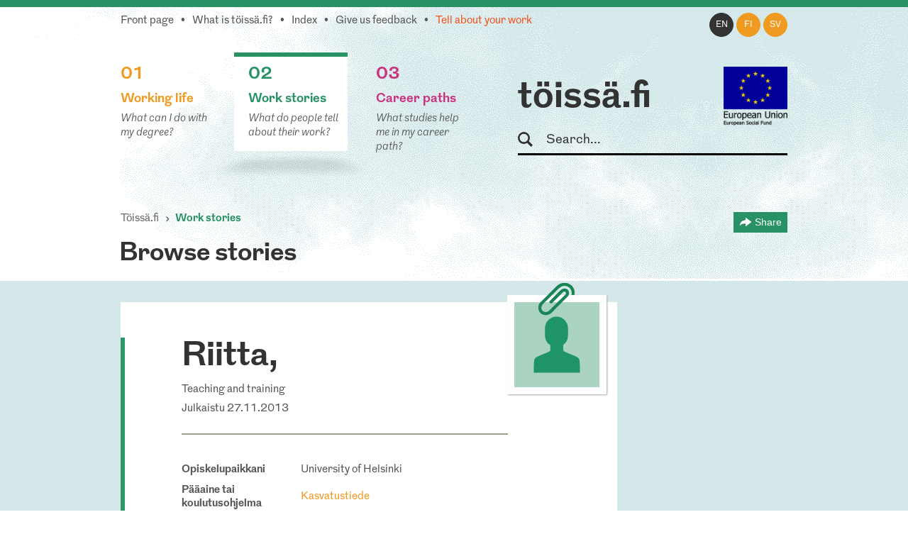

--- FILE ---
content_type: text/html; charset=utf-8
request_url: https://www.toissa.fi/en_US/work-stories/show/254
body_size: 22702
content:
<!DOCTYPE html>
<!--[if !IE]><!-->
<html lang="en-US" xml:lang="en-US"  prefix="og: http://ogp.me/ns#  fb: http://www.facebook.com/2008/fbml website: http://ogp.me/ns/website#">
<!--<![endif]-->
<!--[if IE 6 ]><html lang="en-US" class="ie ie6"><![endif]-->
<!--[if IE 7 ]><html lang="en-US" class="ie ie7"><![endif]-->
<!--[if IE 8 ]><html lang="en-US" class="ie ie8"><![endif]-->
<head>
<base href="https://www.toissa.fi/"><!--[if lte IE 6]></base><![endif]-->
<title>Riitta,  &raquo; töissä.fi</title>
<meta name="viewport" content="width=device-width, initial-scale=1.0" />
<meta name="MobileOptimized" content="width" />
<meta name="description" content="Hallinnollisia tehtäviä: suunnittelua ja johtamista
Opinto-ohjausta: opiskelijoille henkilökohtaista ohjausta" />
<meta property="og:title" content="Riitta" />
<meta property="og:type" content="website" />
<meta property="og:url" content="https://www.toissa.fi/work-stories/show/254" />
<link rel="image_src" href="themes/koutsiMain/images/share-silhouette.png" type="image/png" />
<meta property="og:image" content="themes/koutsiMain/images/share-silhouette.png" />
<meta property="og:image:type" content="image/png" />
<meta property="og:description" content="Hallinnollisia tehtäviä: suunnittelua ja johtamista
Opinto-ohjausta: opiskelijoille henkilökohtaista ohjausta" />
<meta property="og:site_name" content="töissä.fi" />
<meta property="og:locale" content="en_US" />

<!--[if lt IE 9]>
<script src="//html5shiv.googlecode.com/svn/trunk/html5.js"></script>
<![endif]-->

<link rel="shortcut icon" href="/favicon.ico" />
<link rel="apple-touch-icon" href="/_resources/themes/koutsiMain/images/apple-touch-icon.png?m=1636745650"/>

<script>
  var _paq = window._paq = window._paq || [];
  /* tracker methods like "setCustomDimension" should be called before "trackPageView" */
  _paq.push(['trackPageView']);
  _paq.push(['enableLinkTracking']);
  (function() {
    var u="https://matomo.floapps.com/";
    _paq.push(['setTrackerUrl', u+'matomo.php']);
    _paq.push(['setSiteId', '7']);
    var d=document, g=d.createElement('script'), s=d.getElementsByTagName('script')[0];
    g.async=true; g.src=u+'matomo.js'; s.parentNode.insertBefore(g,s);
  })();
</script>
<link rel="stylesheet" type="text/css" href="/_resources/themes/koutsiMain/css/main.css?m=1747317530">
</head>
<body class="StoriesPage no-sidebar en_US">
	<a class="screen-reader-text" href="/en_US/work-stories/show/254#main">Skip to main content</a>
	<div id="fb-root"></div>
	<div class="page-header">
	<header id="header" role="banner">
		<div class="container">
			<nav class="top-nav" role="navigation">
				<ul class="sub-nav en_US">
	
		<li class="link"><a href="/en_US/home-en-us">Front page</a></li>
	
	
		
			<li class="link"><a href="/en_US/about-service">What is töissä.fi?</a></li>
		
	
	
	
		
			<li class="link"><a href="/en_US/content-index">Index</a></li>
		
	
	
		
			<li class="link"><a href="/en_US/feedback">Give us feedback</a></li>
		
	
	
		
			<li class="link"><a href="/en_US/tell-us-about-your-work" class="red-text">Tell about your work</a></li>
		
	
</ul>

			</nav>
			<nav class="lang-nav">
	
		<ul>
			
				<li class="en-us active">
					<a href="/en_US/work-stories/
							show/254?pagetype=story
							"
						rel="alternate" hreflang="en"
						>en
					</a>
				</li>
			
				<li class="fi-fi ">
					<a href="/fi_FI/
							show/254?pagetype=story
							"
						rel="alternate" hreflang="fi"
						>fi
					</a>
				</li>
			
				<li class="sv-se ">
					<a href="/sv_SE/
							show/254?pagetype=story
							"
						rel="alternate" hreflang="sv"
						>sv
					</a>
				</li>
			
		</ul>
	
</nav>

			<div class="logo-box">
				<div class="logo-row">
					<strong class="logo"><a href="/en_US/home-en-us">töissä.fi</a></strong>
					<span class="logo-eu"><img src="/_resources/themes/koutsiMain/images/eu-rahasto-logo-en_US.png" alt="European Union, European Regional Development Fund, European Social Fund" width="90" height="84" /></span>
				</div>
				<form class="form-search" role="search" action="/en_US/search">
					<label for="search">Search</label>
					<input type="text" name="q" class="input-medium search-query" placeholder="Search..." id="search" />
					<button type="submit" class="btn screen-reader-text">Search</button>
				</form>
			</div>
			<nav role="navigation">
	<ul class="nav-select visible-phone" >
		<li class="li-frontpage"><a href="./">töissä.fi</a></li>
		
			<li class="link">
				<a href="/en_US/working-life">01 Working life</a>
			</li>
		
		
			<li class="current">
				<a href="/en_US/work-stories?Language=en_US">02 Work stories</a>
			</li>
		
		
			<li class="link">
				<a href="/en_US/career-paths">03 Career paths</a>
			</li>
		
	</ul>
</nav>
<img src="/_resources/themes/koutsiMain/images/menu-icon.png?m=1636745650" alt="menu" class="menu-icon visible-phone" width="17" height="11" />
<nav role="navigation">
	<ul class="nav hidden-phone">
		
			<li class="link">
				<a href="/en_US/working-life" class="yellow-text top-border">
					<strong><span class="pos">01</span><br />Working life</strong>
					<em>What can I do with my degree?</em>
				</a>
				<img src="/_resources/themes/koutsiMain/images/main-hover.png?m=1636745650" alt="" />
			</li>
		
		
			<li class="current">
				<a href="/en_US/work-stories?Language=en_US" class="green-text top-border">
					<strong><span class="pos">02</span><br />Work stories</strong>
					<em>What do people tell about their work?</em>
				</a>
				<img src="/_resources/themes/koutsiMain/images/main-hover.png?m=1636745650" alt="" />
			</li>
		
		
			<li class="link">
				<a href="/en_US/career-paths" class="pink-text top-border">
					<strong><span class="pos">03</span><br />Career paths</strong>
					<em>What studies help me in my career path?</em>
				</a>
				<img src="/_resources/themes/koutsiMain/images/main-hover.png?m=1636745650" alt="" />
			</li>
		
	</ul>
</nav>

		</div>
	</header>
</div>

	
	<main id="main" role="main">
		
		
<section class="container story-header">
	<nav class="navbar" role="navigation">
		<ol class="breadcrumb">
	<li><a href="/en_US/home-en-us">Töissä.fi</a></li>
	
	
	
	
	
		<li class="active"><a href="/en_US/work-stories">Work stories</a></li>
	
</ol>
		<div class="share-page-holder">
	<button class="share-page">
		Share
	</button>
	<div class="share-page-div">
		<p>Share this page...</p>
		<a href="http://twitter.com/intent/tweet?url=https://www.toissa.fiwork-stories/show/254">
			<img class="share-page-logo" src="/_resources/themes/koutsiMain/images/twitter-logo.png?m=1636745650" alt="Share on Twitter" width="29" height="24"/>on Twitter
		</a>
		<a href="http://www.linkedin.com/shareArticle?mini=true&url=https://www.toissa.fiwork-stories/show/254?LinkedIn&title=Work+stories&summary=What+do+people+tell+about+their+work%3F" target="_blank" >
			<img class="share-page-logo" src="/_resources/themes/koutsiMain/images/in-logo.png?m=1636745650" alt="Share on LinkedIn" width="29" height="29"/>on LinkedIn
		</a>
	</div>
</div>

	</nav>
	<h2>Browse stories</h2>
</section>
<section class="section stories">
	<div class="container">
		<div class="story-holder">
			<div class="row-fluid">
				<div class="story span9">
					<header>
						
							<div class="story-picture silhouette-icon silhouette-icon-large light-green">
								<svg version="1.1" xmlns="http://www.w3.org/2000/svg" xmlns:xlink="http://www.w3.org/1999/xlink" x="0px" y="0px" viewBox="0 0 489.2 560" enable-background="new 0 0 489.2 560" xml:space="preserve" width="120" height="120">
	<path fill-rule="evenodd" clip-rule="evenodd" d="M395.9,464.9H244.6H93.3c0,0-2.5-79.5,5.7-92.3c9.1-14.3,39.6-23.2,69.9-35.9
		c30.2-12.7,32.8-17.1,32.8-17.1l0.2-24.5l0,0l0-0.8l0-3.9c0,0,0,0-0.1,0l0-7.9c0,0-7.6-4.3-11.6-7.9c0,0,0,0,0,0.1
		c-16.9-14.1-23.9-35.8-23.9-60.2v-42.1c0-42.7,33.9-77.2,75.8-77.2s75.8,34.6,75.8,77.2v42.1c0,22.3-4.8,42.4-19.6,56.5
		c-4.1,3.5-10.9,7.5-10.9,7.5l-0.4,12c0,0,0,0,0,0l0.3,29.2c0,0,2.6,4.4,32.8,17.1c30.3,12.7,60.8,21.6,69.9,35.9
		C398.3,385.5,395.9,464.9,395.9,464.9z"/>
</svg>
							</div>
						
						<img src="/_resources/themes/koutsiMain/images/paper-clip.png?m=1636745650" class="paper-clip" width="51" height="46" alt="" />
						<h1>Riitta, <span></span></h1>
						<p>Teaching and training</p>
						<p class="published">Julkaistu 27.11.2013</p>
						<div class="table-holder">
							<table role="presentation">
								
									<tr>
										<td><strong>Opiskelupaikkani</strong></td>
										<td>University of Helsinki</td>
									</tr>
								
								<tr>
									<td><strong>Pääaine tai koulutusohjelma</strong></td>
									<td><a href="/en_US/working-life/show/kasvatustiede" class="yellow-text">Kasvatustiede</a></td>
								</tr>
								<tr>
									<td><strong>Muut opinnot</strong></td>
									<td>Sosiaalipsykologia, Sosiaalipolitiikka, Soosiaalityö</td>
								</tr>
				                
								<tr>
									<td><strong>Valmistumisvuosi</strong></td>
									<td>2005</td>
								</tr>
								
							</table>
						</div>
					</header>
					<div class="story-content-holder">
						<article>
							<div class="story-content">
								<p><strong>Tyypillinen työpäiväni:</strong> Hallinnollisia tehtäviä: suunnittelua ja johtamista<br />
Opinto-ohjausta: opiskelijoille henkilökohtaista ohjausta</p>
								<p><strong>Tarvitsen työssäni seuraavia taitoja:</strong> sosiaaliset taidot, esimies- ja johtamistaidot, häiriöiden ja keskeytysten sietokykyä, </p>
								<p><strong>Päädyin nykyiseen työhöni:</strong> Täydensin kasvatustieteen maisterin tutkintoa opettajan pedagogisilla opinnoilla, opinto-ohjaajan opinnoilla ja rehtorin työhön vaadittavilla opinnoilla. Opiskelin kaikki opintoni työn ohessa. Olen työskennellyt samassa oppilaitoksessa yli kaksikymmentä vuotta. Aloitin työni koulun kanslistina, josta etenin opettajaksi ja opinto-ohjaajaksi ja myöhemmin myös rehtoriksi. </p>
								<p><strong>Näistä opinnoista on ollut minulle eniten hyötyä:</strong> Kaikesta on ollut hyötyä. Sosiaalipsykologia täydensi hyvin kasvatustiedettä ja on auttanut myös opinto-ohjaajan opinnoissa ja työssä. </p>
								<p><strong>Vinkkini samoista tehtävistä kiinnostuneille:</strong> Opiskeluun kannattaa sitoutua. Vain siten valmistuu ja pääsee taas eteenpäin. <br />
Työelämä on kokoajan oppimista. Elinikäinen oppiminen jatkuu! </p>
							</div>
						</article>
						<footer>
							<ul class="story-likes">
								<li><a href="https://twitter.com/share" class="twitter-share-button" data-lang=en-US data-count="vertical" data-related="anywhereTheJavascriptAPI"></a></li>
								<li><script type="application/javascript" src="//ajax.googleapis.com/ajax/libs/jquery/1.12.4/jquery.min.js"></script>
<script type="application/javascript" src="/assets/themes/koutsiMain/combined-5e0243d.js"></script>
<script type="application/javascript" src="/_resources/vendor/silverstripe/admin/client/dist/js/i18n.js?m=1744070124"></script>
<script type="application/javascript" src="/_resources/themes/koutsiMain/javascript/lang/en.js?m=1747317530"></script>
<script type="application/javascript" src="/_resources/themes/koutsiMain/javascript/storiesScript.js?m=1636745650"></script>
<script type="application/javascript">//<![CDATA[

var linkingPage = "/en_US/work-stories/All";
        
//]]></script>
<script type="application/javascript">//<![CDATA[

		jQuery(document).ready(function () {
    		if(jQuery(window).width() > 480) {
    			jQuery.get("/statistics/storiesViz?locale=en_US", function (data) {
    				jQuery("#stories-bars-container").html(data);
    				initStories();
    			});
            }
        });
        
//]]></script>
<script type="IN/Share" data-counter="top"></script></li>
							</ul>
							<div class="clear"></div>
						</footer>
					</div>
				</div>
			</div>
			<a href="/en_US/work-stories/show/254#" class="btn-prev"></a>
			<a href="/en_US/work-stories/show/254#" class="btn-next"></a>
		</div>
	</div>
</section>
<section class="section similar-stories single-story-similar-stories green-bg">
	<div class="container">
		<nav class="navbar" role="navigation">
			<ol class="breadcrumb">
	<li><a href="/en_US/home-en-us">Töissä.fi</a></li>
	
	
	
	
	
		<li class="active"><a href="/en_US/work-stories">Work stories</a></li>
	
</ol>
			<div class="share-page-holder">
	<button class="share-page">
		Share
	</button>
	<div class="share-page-div">
		<p>Share this page...</p>
		<a href="http://twitter.com/intent/tweet?url=https://www.toissa.fiwork-stories/show/254">
			<img class="share-page-logo" src="/_resources/themes/koutsiMain/images/twitter-logo.png?m=1636745650" alt="Share on Twitter" width="29" height="24"/>on Twitter
		</a>
		<a href="http://www.linkedin.com/shareArticle?mini=true&url=https://www.toissa.fiwork-stories/show/254?LinkedIn&title=Work+stories&summary=What+do+people+tell+about+their+work%3F" target="_blank" >
			<img class="share-page-logo" src="/_resources/themes/koutsiMain/images/in-logo.png?m=1636745650" alt="Share on LinkedIn" width="29" height="29"/>on LinkedIn
		</a>
	</div>
</div>

		</nav>
		<h2>More stories</h2>
		<div class="filters-container">
			<div class="row-fluid filters">
	<div class="span4">
		<label class="screen-reader-text" for="filter_MajorID">Select education</label>
		<select id="filter_MajorID"  name="MajorID" class="limitingStories">
		    <option value="0">Show all educations</option>
			
				<option  value="M42">Agrologi (AMK)</option>
			
				<option  value="M98">Aikuiskasvatus</option>
			
				<option  value="M492">Akvaattiset tieteet</option>
			
				<option  value="M101">Antropologia</option>
			
				<option  value="M615">Apuvälineteknikko (AMK): apuneuvoteknikko (AMK)</option>
			
				<option  value="M102">Arkeologia</option>
			
				<option  value="M103">Arkkitehtuuri</option>
			
				<option  value="M104">Automaatiotekniikka</option>
			
				<option  value="M4">Bioanalyytikko (AMK)</option>
			
				<option  value="M106">Biologia</option>
			
				<option  value="M107">Biomateriaalitekniikka</option>
			
				<option  value="M109">Biotekniikka</option>
			
				<option  value="M113">Ekologia</option>
			
				<option  value="M114">Eksegetiikka</option>
			
				<option  value="M119">Eläinlääketiede</option>
			
				<option  value="M563">Elintarviketieteet</option>
			
				<option  value="M519">Elokuvataide</option>
			
				<option  value="M121">Energiatekniikka</option>
			
				<option  value="M122">Englannin kieli</option>
			
				<option  value="M532">Ensihoitaja (AMK)</option>
			
				<option  value="M124">Erityispedagogiikka</option>
			
				<option  value="M125">Espanjan kieli</option>
			
				<option  value="M21">Estenomi (AMK)</option>
			
				<option  value="M126">Farmasia</option>
			
				<option  value="M127">Filosofia</option>
			
				<option  value="M129">Folkloristiikka</option>
			
				<option  value="M131">Fysiikka</option>
			
				<option  value="M12">Fysioterapeutti (AMK)</option>
			
				<option  value="M133">Geologia</option>
			
				<option  value="M600">Geronomi (AMK)</option>
			
				<option  value="M134">Gerontologia ja kansanterveystiede</option>
			
				<option  value="M494">Graafinen suunnittelu</option>
			
				<option  value="M135">Hallintotiede</option>
			
				<option  value="M136">Hammaslääketiede</option>
			
				<option  value="M137">Historia</option>
			
				<option  value="M138">Hoitotiede</option>
			
				<option  value="M140">Hyvinvointitekniikka</option>
			
				<option  value="M142">Informaatiotutkimus</option>
			
				<option  value="M2">Insinööri (AMK), automaatiotekniikka</option>
			
				<option  value="M3">Insinööri (AMK), bio- ja elintarviketekniikka</option>
			
				<option  value="M28">Insinööri (AMK), konetekniikka</option>
			
				<option  value="M536">Insinööri (AMK), liikenneala</option>
			
				<option  value="M40">Insinööri (AMK), logistiikka</option>
			
				<option  value="M604">Insinööri (AMK), merenkulku</option>
			
				<option  value="M70">Insinööri (AMK), rakennustekniikka</option>
			
				<option  value="M589">Insinööri (AMK), rakennustekniikka ja yhdyskuntate…</option>
			
				<option  value="M540">Insinööri (AMK), sähkötekniikka</option>
			
				<option  value="M86">Insinööri (AMK), tietotekniikka</option>
			
				<option  value="M96">Insinööri (AMK), ympäristötekniikka</option>
			
				<option  value="M572">Insinööri (ylempi AMK), teknologiaosaamisen johtam…</option>
			
				<option  value="M143">Italian kieli</option>
			
				<option  value="M144">Johtaminen ja organisaatiot</option>
			
				<option  value="M464">Johtaminen ja organisaatiot</option>
			
				<option  value="M145">Julkisoikeus</option>
			
				<option  value="M175">Kääntäminen ja tulkkaus</option>
			
				<option  value="M150">Kansainvälinen politiikka</option>
			
				<option  value="M151">Kansantaloustiede</option>
			
				<option  value="M152">Kansatiede</option>
			
				<option  value="M173">Käsityö</option>
			
				<option  value="M153">Kasvatuspsykologia</option>
			
				<option selected="selected" value="M154">Kasvatustiede</option>
			
				<option  value="M319">Kauppatieteet</option>
			
				<option  value="M159">Kemia</option>
			
				<option  value="M460">Kemiantekniikka</option>
			
				<option  value="M160">Kieliteknologia</option>
			
				<option  value="M161">Kirjallisuus</option>
			
				<option  value="M163">Kirkkomusiikki</option>
			
				<option  value="M467">Konetekniikka</option>
			
				<option  value="M169">Kotitalous</option>
			
				<option  value="M32">Kuntoutuksen ohjaaja (AMK)</option>
			
				<option  value="M34">Kuvataiteilija (AMK)</option>
			
				<option  value="M186">Lääketiede</option>
			
				<option  value="M470">Laskentatoimi ja rahoitus</option>
			
				<option  value="M503">Liikuntabiologia</option>
			
				<option  value="M183">Logistiikka</option>
			
				<option  value="M184">Logopedia</option>
			
				<option  value="M185">Luokanopettajakoulutus</option>
			
				<option  value="M187">Maailman kulttuurien tutkimus</option>
			
				<option  value="M188">Maantiede</option>
			
				<option  value="M564">Maataloustieteet</option>
			
				<option  value="M191">Markkinointi</option>
			
				<option  value="M192">Matematiikka</option>
			
				<option  value="M474">Materiaalitekniikka</option>
			
				<option  value="M506">Matkailututkimus</option>
			
				<option  value="M92">Medianomi (AMK)</option>
			
				<option  value="M52">Metsätalousinsinööri (AMK)</option>
			
				<option  value="M194">Metsätieteet</option>
			
				<option  value="M199">Musiikkikasvatus</option>
			
				<option  value="M201">Musiikkitiede</option>
			
				<option  value="M202">Naistutkimus</option>
			
				<option  value="M508">Näyttelijäntyö</option>
			
				<option  value="M203">Ohjelmistotekniikka</option>
			
				<option  value="M480">Ohjelmistotuotanto</option>
			
				<option  value="M205">Oikeustiede</option>
			
				<option  value="M58">Optometristi (AMK)</option>
			
				<option  value="M209">Psykologia</option>
			
				<option  value="M210">Puunjalostustekniikka</option>
			
				<option  value="M71">Rakennusmestari (AMK)</option>
			
				<option  value="M211">Rakennustekniikka</option>
			
				<option  value="M213">Ranskan kieli</option>
			
				<option  value="M547">Restonomi (AMK), majoitus- ja ravitsemisala</option>
			
				<option  value="M49">Restonomi (AMK), matkailu</option>
			
				<option  value="M581">Restonomi (AMK), muu tai tuntematon ala</option>
			
				<option  value="M548">Restonomi (AMK), puhdistuspalvelu ja talousala</option>
			
				<option  value="M215">Ruotsin kieli</option>
			
				<option  value="M231">Sähkötekniikka</option>
			
				<option  value="M573">Sairaanhoitaja (ylempi AMK)</option>
			
				<option  value="M217">Saksan kieli</option>
			
				<option  value="M481">Slavistiikka ja baltologia</option>
			
				<option  value="M525">Solu- ja molekyylibiologia</option>
			
				<option  value="M482">Sosiaalipedagogiikka</option>
			
				<option  value="M222">Sosiaalipolitiikka</option>
			
				<option  value="M223">Sosiaalipsykologia</option>
			
				<option  value="M224">Sosiaalityö</option>
			
				<option  value="M225">Sosiologia</option>
			
				<option  value="M74">Sosionomi (AMK)</option>
			
				<option  value="M574">Sosionomi (AMK), sosiaaliala</option>
			
				<option  value="M575">Sosionomi (ylempi AMK), sosiaaliala</option>
			
				<option  value="M565">Soveltavat taloustieteet</option>
			
				<option  value="M510">Suomalais-ugrilaiset kielet ja kulttuurit</option>
			
				<option  value="M229">Suomen kieli</option>
			
				<option  value="M233">Taidehistoria</option>
			
				<option  value="M234">Taiteiden tutkimus</option>
			
				<option  value="M236">Talousmaantiede</option>
			
				<option  value="M388">Taloustiede</option>
			
				<option  value="M526">Tanssitaide</option>
			
				<option  value="M527">Teatteritaide</option>
			
				<option  value="M237">Teatteritiede</option>
			
				<option  value="M238">Teknillinen fysiikka ja matematiikka</option>
			
				<option  value="M512">Teollinen muotoilu</option>
			
				<option  value="M242">Teologia</option>
			
				<option  value="M570">Terveydenhoitaja (AMK)</option>
			
				<option  value="M244">Terveyshallintotiede</option>
			
				<option  value="M252">Tietojärjestelmätiede</option>
			
				<option  value="M250">Tietojenkäsittelytiede</option>
			
				<option  value="M251">Tietojohtaminen</option>
			
				<option  value="M254">Tietotekniikka</option>
			
				<option  value="M256">Tilastotiede</option>
			
				<option  value="M88">Toimintaterapeutti (AMK)</option>
			
				<option  value="M25">Tradenomi, kirjasto- ja informaatiopalvelut</option>
			
				<option  value="M550">Tradenomi, muu tai tuntematon ala</option>
			
				<option  value="M551">Tradenomi, talous, hallinto ja markkinointi</option>
			
				<option  value="M84">Tradenomi, tietojenkäsittely</option>
			
				<option  value="M90">Tradenomi, turvallisuusala</option>
			
				<option  value="M258">Tuotantotalous</option>
			
				<option  value="M260">Turvallisuustekniikka</option>
			
				<option  value="M262">Uskonnonpedagogiikka</option>
			
				<option  value="M263">Uskontotiede</option>
			
				<option  value="M266">Valtio-oppi</option>
			
				<option  value="M267">Varhaiskasvatus</option>
			
				<option  value="M268">Venäjän kieli</option>
			
				<option  value="M420">Vero-oikeus</option>
			
				<option  value="M270">Viestintä</option>
			
				<option  value="M518">Yhteiskuntahistoria</option>
			
				<option  value="M272">Yhteiskuntamaantiede</option>
			
				<option  value="M273">Yhteiskuntapolitiikka</option>
			
				<option  value="M688">Yhteiskuntatieteet</option>
			
				<option  value="M577">Yhteisöpedagogi (AMK)</option>
			
				<option  value="M530">Ympäristö- ja biotieteet</option>
			
				<option  value="M276">Ympäristöekologia</option>
			
				<option  value="M280">Ympäristönsuojelutiede</option>
			
				<option  value="M281">Ympäristöpolitiikka</option>
			
				<option  value="M23">Ympäristösuunnittelija (AMK)</option>
			
				<option  value="M282">Ympäristötekniikka</option>
			
				<option  value="M283">Ympäristötiede</option>
			
				<option  value="M284">Ympäristötiede ja -teknologia</option>
			
				<option  value="M285">Yrittäjyys</option>
			
				<option  value="M286">Yritysjuridiikka</option>
			
		</select>
	</div>
	<div class="span4">
	<label class="screen-reader-text" for="filter_SkillID">Select skill</label>
		<select id="filter_SkillID" name="SkillID" class="limitingStories">
		    <option value="0">Show all skills</option>
			
				<option  value="S814"></option>
			
				<option  value="S90"></option>
			
				<option  value="S114">-</option>
			
				<option  value="S88">.NET/C#</option>
			
				<option  value="S827">&quot;lehmän hermot ja norsun muisti&quot;</option>
			
				<option  value="S829">3D hahmottaminen ja kokoonpanoprosessin ymmärtämin…</option>
			
				<option  value="S833">3D-hahmottelukyky</option>
			
				<option  value="S332">3D-suunnittelu</option>
			
				<option  value="S997">861386</option>
			
				<option  value="S669">Ability to thrive under uncertainty</option>
			
				<option  value="S945">Academic writing</option>
			
				<option  value="S860">Administrativ förmåga</option>
			
				<option  value="S988">adope premiere pro</option>
			
				<option  value="S120">ahkeruus</option>
			
				<option  value="S170">aikataulutus</option>
			
				<option  value="S236">aineenhallinta</option>
			
				<option  value="S319">aineosaaminen</option>
			
				<option  value="S722">Ajan hallinta</option>
			
				<option  value="S364">ajanhallinta</option>
			
				<option  value="S1023">ajanhallinta ja omasta jaksamisesta huolehtiminen</option>
			
				<option  value="S609">ajantasainen ammatillinen tietotaito ja omasta hyv…</option>
			
				<option  value="S463">ajantasalla pysyminen</option>
			
				<option  value="S225">ajatteleminen</option>
			
				<option  value="S679">Ajokortti + viherhoitotyökoneiden käyttötaito.</option>
			
				<option  value="S511">aktiivinen työote</option>
			
				<option  value="S368">aktiivisuus</option>
			
				<option  value="S326">alaspesifi tietous</option>
			
				<option  value="S516">aloitekyky</option>
			
				<option  value="S216">aluetuntemus</option>
			
				<option  value="S251">ammattitaito</option>
			
				<option  value="S1004">Analytiskt tänkande</option>
			
				<option  value="S2">analyyttisyys</option>
			
				<option  value="S11">animointi</option>
			
				<option  value="S348">argumentointi</option>
			
				<option  value="S55">arkkitehtuuriin liittyvien suunnitteluohjelmien ha…</option>
			
				<option  value="S710">Arvostava vuorovaikutus</option>
			
				<option  value="S624">asiakaslähtöisyys</option>
			
				<option  value="S939">Asiakaslähtöisyys ja taito kohdata erilaisuutta</option>
			
				<option  value="S375">asiakaslähtöisyys: kuunteleminen</option>
			
				<option  value="S519">asiakaslähtöisyys: kuunteleminen, tiimityö, hyvä t…</option>
			
				<option  value="S721">Asiakaspalvelu</option>
			
				<option  value="S56">asiakaspalvelu- ja organisointitaidot</option>
			
				<option  value="S47">asiakaspalvelutaidot</option>
			
				<option  value="S616">asiakaspalvelutaitoa</option>
			
				<option  value="S699">asiakastuntemus</option>
			
				<option  value="S836">Asiakkaan kohtaaminen ja kuuntelu</option>
			
				<option  value="S634">Asiakkaan kuuleminen</option>
			
				<option  value="S627">asiakkaan tarpeiden kartoittaminen</option>
			
				<option  value="S524">asiakkaan tarpeiden kartoittaminen ja kommunikoint…</option>
			
				<option  value="S949">asiakkaiden kohtaaminen</option>
			
				<option  value="S218">asiakkaiden ymmärtäminen mitä he haluavat tietää.</option>
			
				<option  value="S95">asiakkuudenhallinta</option>
			
				<option  value="S410">asiantuntemus</option>
			
				<option  value="S238">asiantuntijuus</option>
			
				<option  value="S725">Asiaskaspalvelu</option>
			
				<option  value="S219">asioiden esittäminen palavereissa</option>
			
				<option  value="S264">asioiden jäsentämiskykyä, kykyä löytää asian ydin</option>
			
				<option  value="S915">Asioiden perustelu, miksi tehdään mitä tehdään</option>
			
				<option  value="S359">atk-taidot</option>
			
				<option  value="S656">Atk-tekniset taidot</option>
			
				<option  value="S160">att lyssna på kunden, både det som den säger och i…</option>
			
				<option  value="S770">Automaatio</option>
			
				<option  value="S418">avoimuus</option>
			
				<option  value="S313">avoin mieli</option>
			
				<option  value="S122">bisnesalueen osaaminen jne</option>
			
				<option  value="S683">brett kunskapsområde inom pappersteknik och polyme…</option>
			
				<option  value="S99">Business IT alignment</option>
			
				<option  value="S976">Codding skills</option>
			
				<option  value="S640">Communication</option>
			
				<option  value="S984">Communication skills</option>
			
				<option  value="S588">Copywriting</option>
			
				<option  value="S901">Creativity</option>
			
				<option  value="S783">Credibility</option>
			
				<option  value="S900">Critical thinking</option>
			
				<option  value="S586">CRM</option>
			
				<option  value="S923">Cultural diplomacy</option>
			
				<option  value="S670">Curiosity</option>
			
				<option  value="S981">CV:n viilaaminen</option>
			
				<option  value="S587">Data analysis</option>
			
				<option  value="S542">datatiede</option>
			
				<option  value="S149">delegointi</option>
			
				<option  value="S951">Design thinking</option>
			
				<option  value="S58">dialoginen kohtaaminen</option>
			
				<option  value="S753">Digitaidot ja tietotekninen osaaminen</option>
			
				<option  value="S702">Digiviestinnän perusosaaminen</option>
			
				<option  value="S360">diplomatia... (myynti on monesti asiakkaan ja tuot…</option>
			
				<option  value="S431">Dokumentointi</option>
			
				<option  value="S526">Editointi</option>
			
				<option  value="S731">Ehdottomasti tiimityö ja vuorovaikutus toisten ihm…</option>
			
				<option  value="S276">elastiset hermot</option>
			
				<option  value="S112">elektroniikka</option>
			
				<option  value="S419">empaattisuus</option>
			
				<option  value="S696">Empaattisuus, rohkeus, luovuus ja yksilöllisyys</option>
			
				<option  value="S708">Empatia</option>
			
				<option  value="S689">empatiakyky</option>
			
				<option  value="S835">Energiajärjestelmien tekninen tuntemus</option>
			
				<option  value="S311">energiamarkkinoiden tuntemus</option>
			
				<option  value="S4">englannin kielen taito</option>
			
				<option  value="S745">Englannin kieli</option>
			
				<option  value="S503">Englanninkielen taito (sekä suullinen että kirjall…</option>
			
				<option  value="S51">englanti</option>
			
				<option  value="S804">English</option>
			
				<option  value="S919">Ennakointi</option>
			
				<option  value="S925">ennakoitavuus</option>
			
				<option  value="S690">epävarmuuden sietokyky</option>
			
				<option  value="S372">esiintymistaidot</option>
			
				<option  value="S626">esiintymistaito</option>
			
				<option  value="S91">esimies- ja johtamistaidot</option>
			
				<option  value="S102">esimiestaidot</option>
			
				<option  value="S106">estimoinnit</option>
			
				<option  value="S279">etuustuntemus</option>
			
				<option  value="S282">excel</option>
			
				<option  value="S864">expertkunnande</option>
			
				<option  value="S275">finance</option>
			
				<option  value="S793">flexibilitet</option>
			
				<option  value="S785">flexibility</option>
			
				<option  value="S686">Förhandlingsförmåga</option>
			
				<option  value="S1003">Förmåga att lära sig nytt</option>
			
				<option  value="S767">förmåga att se helheter och samband</option>
			
				<option  value="S567">förmåga att uppträda</option>
			
				<option  value="S393">fysiologian osaaminen</option>
			
				<option  value="S66">fyysinen valmennus</option>
			
				<option  value="S784">Goal-oriented</option>
			
				<option  value="S766">god förmåga att kommunicera</option>
			
				<option  value="S819">god förmåga att kommunicera både muntligt och skri…</option>
			
				<option  value="S582">God självkännedom</option>
			
				<option  value="S636">goda kommunikationsfärdigheter</option>
			
				<option  value="S595">Google-haut</option>
			
				<option  value="S344">graafisen alan työkalujen (ohjelmistojen) käyttö</option>
			
				<option  value="S254">häiriöiden ja keskeytysten sietokykyä</option>
			
				<option  value="S592">hallinnollinen osaaminen</option>
			
				<option  value="S499">halu oppia</option>
			
				<option  value="S822">halua auttaa</option>
			
				<option  value="S399">hankehallinto</option>
			
				<option  value="S226">havainnoiminen</option>
			
				<option  value="S892">havainnoiminen ja analyytisyys</option>
			
				<option  value="S73">henkilöstasiat</option>
			
				<option  value="S406">henkilöstöjohtaminen</option>
			
				<option  value="S912">Herkkyys</option>
			
				<option  value="S904">High energy</option>
			
				<option  value="S881">hinnoittelu</option>
			
				<option  value="S875">hmmmm</option>
			
				<option  value="S1010">Hoidan kuten haluaisin itseäni hoidettavan</option>
			
				<option  value="S241">huolellisuus</option>
			
				<option  value="S234">huumorintaju</option>
			
				<option  value="S277">hyvä fyysinen kunto</option>
			
				<option  value="S242">hyvä kielikorva</option>
			
				<option  value="S914">Hyvä kommunikaatio</option>
			
				<option  value="S189">hyvä muisti, musiikin tietämys, kielitaito</option>
			
				<option  value="S680">Hyvä paineensietokyky</option>
			
				<option  value="S532">hyvä silmä</option>
			
				<option  value="S456">hyvä suomen kieli</option>
			
				<option  value="S831">Hyvä suullinen ja kirjallinen kielitaito</option>
			
				<option  value="S723">hyvät esiintymistaidot</option>
			
				<option  value="S480">hyvät hermot</option>
			
				<option  value="S701">hyvät ilmaisu- ja vuorovaikutustaidot</option>
			
				<option  value="S736">Hyvät sosiaaliset taidot</option>
			
				<option  value="S374">hyvät vuorovaikutustaidot</option>
			
				<option  value="S540">hyvät yhteistyö- ja vuorovaikutustaidot</option>
			
				<option  value="S327">hyvät yhteistyötaidot</option>
			
				<option  value="S1001">i</option>
			
				<option  value="S599">ideoiden myyminen</option>
			
				<option  value="S18">ideointi</option>
			
				<option  value="S1017">Ihmisen anatomia</option>
			
				<option  value="S622">ihmisen kohtaaminen</option>
			
				<option  value="S715">Ihmisen kohtaamisen taidot</option>
			
				<option  value="S40">ihmissuhdetaidot</option>
			
				<option  value="S155">ihmisten johtaminen</option>
			
				<option  value="S458">Ihmisten johtaminen ja motivointi</option>
			
				<option  value="S401">ihmisten kohtaaminen</option>
			
				<option  value="S268">ihmistuntemus</option>
			
				<option  value="S328">ilmaisutaito</option>
			
				<option  value="S641">Independency</option>
			
				<option  value="S366">innokkuus</option>
			
				<option  value="S716">Innostaminen</option>
			
				<option  value="S318">innostavuus</option>
			
				<option  value="S717">innostuneisuus</option>
			
				<option  value="S341">innostus</option>
			
				<option  value="S198">innostus kehittää ja edistää muutosta</option>
			
				<option  value="S807">Innovaatiojärjestelmät</option>
			
				<option  value="S61">innovointi</option>
			
				<option  value="S808">instrumentin ammattitaitoinen käsittely</option>
			
				<option  value="S778">Interest</option>
			
				<option  value="S484">intohimo</option>
			
				<option  value="S566">intresse</option>
			
				<option  value="S975">IT background</option>
			
				<option  value="S17">it-taidot</option>
			
				<option  value="S1018">Itsearvostus</option>
			
				<option  value="S199">itsekuri</option>
			
				<option  value="S291">itsenäinen päätöksenteko</option>
			
				<option  value="S33">itsenäisyys</option>
			
				<option  value="S255">itseni johtamista (aikataulut, tehtävien priorisoi…</option>
			
				<option  value="S548">itsensä johtaminen</option>
			
				<option  value="S363">itsensä johtamisen taidot (aikataulut, tehtävien p…</option>
			
				<option  value="S449">itsensä motivoiminen</option>
			
				<option  value="S260">itseohjautuvuus</option>
			
				<option  value="S633">jämäkkyys</option>
			
				<option  value="S35">järjestelmällisyys</option>
			
				<option  value="S147">järjestelykyky</option>
			
				<option  value="S325">järjestötoiminnan tuntemus</option>
			
				<option  value="S342">jätevedenpuhdistusprosessin hallinta</option>
			
				<option  value="S210">jatkuva omien tietojen päivittäminen</option>
			
				<option  value="S228">jatkuva oppiminen</option>
			
				<option  value="S999">JavaScript</option>
			
				<option  value="S832">Johdonmukaisuus</option>
			
				<option  value="S865">Johtajuus</option>
			
				<option  value="S69">johtaminen</option>
			
				<option  value="S1025">Johtaminen ihmisten kautta</option>
			
				<option  value="S720">Johtamisen perustaidot</option>
			
				<option  value="S729">Joustaminen</option>
			
				<option  value="S158">joustavuus</option>
			
				<option  value="S258">joustavuus, kompromissien teko</option>
			
				<option  value="S204">julkinen esiintyminen</option>
			
				<option  value="S535">kääntämis- ja oikolukuosaaminen, käännösteknologia</option>
			
				<option  value="S388">käden taidot</option>
			
				<option  value="S527">Kaikki mahdollinen kielitaito</option>
			
				<option  value="S334">kaivosalan vaatimusten ja tarpeiden ymmärtäminen</option>
			
				<option  value="S765">Kansainvälinen ote ja kielitaito</option>
			
				<option  value="S252">kärsivällisyys</option>
			
				<option  value="S182">kärsivällisyys, lukutaito</option>
			
				<option  value="S877">Kattila- ja polttotekniikan tuntemus</option>
			
				<option  value="S394">kaupallinen osaaminen</option>
			
				<option  value="S312">käytännönläheisyys</option>
			
				<option  value="S812">Käytettävyyssuunnittelu</option>
			
				<option  value="S247">käyttäjän näkökulman hahmottaminen</option>
			
				<option  value="S248">käyttöliittymien tuntemus</option>
			
				<option  value="S391">kehittämishalu</option>
			
				<option  value="S494">kehittämisosaaminen</option>
			
				<option  value="S1026">Kehittämisote</option>
			
				<option  value="S223">kehitys- ja kehittämisosaaminen</option>
			
				<option  value="S1015">Kehityshalukkuus</option>
			
				<option  value="S335">kekseliäisyys</option>
			
				<option  value="S333">kemian osaaminen</option>
			
				<option  value="S305">keskeneräisyyden sietäminen</option>
			
				<option  value="S405">keskittyminen</option>
			
				<option  value="S818">Keskittymiskyky</option>
			
				<option  value="S955">kestävyys</option>
			
				<option  value="S222">kielen hallinta ja yleissivistys</option>
			
				<option  value="S395">kielet</option>
			
				<option  value="S187">kieli- ja kirjoitustaidot</option>
			
				<option  value="S468">kieli- ja kirjoitustaidot, myös suomen kieli</option>
			
				<option  value="S30">kieli- ja tietotekniikkataidot</option>
			
				<option  value="S703">kielitaidot</option>
			
				<option  value="S42">kielitaidot ja asiakaspalvelutaidot</option>
			
				<option  value="S36">kielitaito</option>
			
				<option  value="S358">kielitaito (saksa, englanti, ruotsi)</option>
			
				<option  value="S380">kielitaito, kaikki osaaminen tulee käyttöön</option>
			
				<option  value="S245">kielitaito: suomi, ruotsi, englanti</option>
			
				<option  value="S451">kiinnostuminen kielestä, kirjallisuudesta ja kirjo…</option>
			
				<option  value="S517">Kiinnostus &quot;kaikkeen&quot;</option>
			
				<option  value="S1021">Kiinnostus ja halu selvittää asioita ja auttaa</option>
			
				<option  value="S730">Kiireen- ja keskeneräisyyden sietokyky</option>
			
				<option  value="S694">Kipupsykologinen erityisosaaminen</option>
			
				<option  value="S424">kirjallinen viestintä</option>
			
				<option  value="S950">kirjalliset taidot</option>
			
				<option  value="S650">kirjanpidon osaaminen</option>
			
				<option  value="S508">kirjasto-osaaminen</option>
			
				<option  value="S25">kirjoittaminen</option>
			
				<option  value="S409">kirjoittaminen ja muut viestintätaidot</option>
			
				<option  value="S6">kirjoitustaito</option>
			
				<option  value="S27">kiteytys</option>
			
				<option  value="S367">kliininen osaaminen</option>
			
				<option  value="S816">Kodin puhtaanapito</option>
			
				<option  value="S750">Kohtaamistaito</option>
			
				<option  value="S179">kohteliaisuus</option>
			
				<option  value="S664">Kokemus alalta</option>
			
				<option  value="S655">Kokemus tietojärjestelmien suunnittelusta</option>
			
				<option  value="S1008">Kokemus vuorotyöstä</option>
			
				<option  value="S231">kokemusta lastensuojelusta</option>
			
				<option  value="S493">Kokonaiskuvan hallinta</option>
			
				<option  value="S590">kokonaiskuvan miettiminen</option>
			
				<option  value="S52">kokonaisuuksien hahmottaminen</option>
			
				<option  value="S403">kokonaisuuksien hahmottaminen ja samalla yksityisk…</option>
			
				<option  value="S916">Kokonaisuuksien hahmottamista ja asiayhteyksien ym…</option>
			
				<option  value="S515">kokonaisuuksien hallinta</option>
			
				<option  value="S545">Kokoustekniikka</option>
			
				<option  value="S308">kolmiulotteinen hahmotuskyky</option>
			
				<option  value="S643">Kommunikaatio</option>
			
				<option  value="S104">kommunikaatiotaidot</option>
			
				<option  value="S763">kommunikointi</option>
			
				<option  value="S764">Kommunikointitaidot</option>
			
				<option  value="S695">Kongitiivisen psykoterapian menetelmät</option>
			
				<option  value="S960">konsultti</option>
			
				<option  value="S185">koordinointitaito</option>
			
				<option  value="S129">korkeakoulusektori</option>
			
				<option  value="S128">koulutusjärjestelmän tuntemus</option>
			
				<option  value="S417">kriittinen ajattelu</option>
			
				<option  value="S938">kritiskt tänkande</option>
			
				<option  value="S110">KTM / tietojärjestelmätiede</option>
			
				<option  value="S250">kuunteleminen</option>
			
				<option  value="S617">Kuuntelemisen taito</option>
			
				<option  value="S625">kuuntelutaito</option>
			
				<option  value="S948">kvantitatiivinen osaaminen</option>
			
				<option  value="S754">Kyky etsiä tietoa</option>
			
				<option  value="S39">kyky hallita kokonaisuuksia</option>
			
				<option  value="S479">kyky hallita laajoja kokonaisuuksia ja tehdä nopei…</option>
			
				<option  value="S843">kyky hoitaa useita asioita päällekkäin</option>
			
				<option  value="S452">kyky innostaa oppilaita kiinnostumaan kielestä, ki…</option>
			
				<option  value="S760">Kyky itsenäiseen työhön</option>
			
				<option  value="S553">kyky itsenäiseen työskentelyyn</option>
			
				<option  value="S286">kyky jäsennellä asiat helposti ymmärrettäviksi</option>
			
				<option  value="S654">Kyky jäsentää uutta tietoa</option>
			
				<option  value="S453">kyky kannustaa kehittyvää nuorta</option>
			
				<option  value="S497">kyky kehittyä ja oppia uutta jatkuvasti</option>
			
				<option  value="S315">kyky kiteyttää olennainen</option>
			
				<option  value="S921">Kyky ohjeistaa selkeästi</option>
			
				<option  value="S462">kyky olla hyödyksi muille</option>
			
				<option  value="S292">kyky olla läsnä monella tapaa</option>
			
				<option  value="S920">Kyky olla tekemättä asioita Jotka muut voivat tehd…</option>
			
				<option  value="S98">kyky omaksua uusia tietoteknisiä järjestelmiä</option>
			
				<option  value="S150">kyky oppia itsenäisesti uutta</option>
			
				<option  value="S775">Kyky oppia nopeasti</option>
			
				<option  value="S159">kyky oppia uutta</option>
			
				<option  value="S294">kyky osata ottaa asiat puheeksi</option>
			
				<option  value="S642">Kyky saattaa asiat päätökseen</option>
			
				<option  value="S918">Kyky selvittää asioita</option>
			
				<option  value="S191">kyky selviytyä eri tilanteista ja nopeus tehdä eri…</option>
			
				<option  value="S392">kyky tarkastella asioita eri näkökulmista</option>
			
				<option  value="S387">kyky tavoittaa ihminen keskusteluyhteyteen ja saad…</option>
			
				<option  value="S698">kyky tehdä nopeita perusteltuja ratkaisuja</option>
			
				<option  value="S293">kyky toimia eri ikäisten kanssa</option>
			
				<option  value="S337">kyky toimia itsenäisesti</option>
			
				<option  value="S693">Kyky toimia kansainvälisesti</option>
			
				<option  value="S167">kyky tulla toimeen erilaisten ihmisten kanssa</option>
			
				<option  value="S289">kyky työskennellä erilaisten ihmisten kanssa</option>
			
				<option  value="S549">kyky ymmärtää eri kulttuurien tapoja kommunikoida …</option>
			
				<option  value="S416">kykyä hahmottaa asioita monista eri näkökulmista</option>
			
				<option  value="S505">Kykyä hallita suurta määrää tietoa ja laajoja koko…</option>
			
				<option  value="S873">Kykyä hallita tietoa ja kokonaisuuksia, mutta kesk…</option>
			
				<option  value="S151">kykyä lähestyä tehtäviä  uusista näkökulmista</option>
			
				<option  value="S841">Kylmäpäisyys</option>
			
				<option  value="S803">Kyseenalaistamisen taidot</option>
			
				<option  value="S408">laaja asiantuntemus ympäristöasioista</option>
			
				<option  value="S610">laaja-alainen ajattelu</option>
			
				<option  value="S384">laaja-alainen, kokoava ajattelu</option>
			
				<option  value="S233">laajaa kokemusta päätöksenteosta kunnalliselämän p…</option>
			
				<option  value="S157">laajojen asiakokonaisuuksien nopea omaksuminen ja …</option>
			
				<option  value="S742">Laajojen kokonaisuuksien hahmottaminen</option>
			
				<option  value="S197">laajojen kokonaisuuksien hallinta</option>
			
				<option  value="S891">lääkeaineiden ja sairauksien tunteminen</option>
			
				<option  value="S550">laatu</option>
			
				<option  value="S993">Laboratorioturvallisuus</option>
			
				<option  value="S681">lähdekriittisyys</option>
			
				<option  value="S229">lainopillinen tietämys</option>
			
				<option  value="S217">lainsäädännön soveltaminen</option>
			
				<option  value="S932">lainsäädännön tuntemus</option>
			
				<option  value="S697">laintuntemus</option>
			
				<option  value="S206">laitehallinta</option>
			
				<option  value="S621">Lakien tuntemus</option>
			
				<option  value="S507">Lankojen pitäminen &quot;käsissä&quot;</option>
			
				<option  value="S329">lapsilähtöinen ajattelutapa</option>
			
				<option  value="S982">Leadership</option>
			
				<option  value="S826">Lehmän hermot</option>
			
				<option  value="S161">lekfullhet i utformande av innovativa metoder och …</option>
			
				<option  value="S899">Liike</option>
			
				<option  value="S94">liiketoiminnan kehittäminen</option>
			
				<option  value="S600">liiketoiminnan ymmärtäminen</option>
			
				<option  value="S457">liiketoimintaosaaminen &gt; kannattavuus</option>
			
				<option  value="S842">Liiketoimintaymmärrys</option>
			
				<option  value="S404">liikevoiton maksimointi</option>
			
				<option  value="S594">Linux-osaaminen</option>
			
				<option  value="S190">lisäksi virheetön äänenkäyttö</option>
			
				<option  value="S195">logistiset taidot</option>
			
				<option  value="S246">looginen ajattelu</option>
			
				<option  value="S487">loogisuus</option>
			
				<option  value="S224">lukeminen</option>
			
				<option  value="S743">Luonnontieteet</option>
			
				<option  value="S713">Luova ajattelu</option>
			
				<option  value="S26">luova ideointi</option>
			
				<option  value="S41">luova ongelmanratkaisukyky</option>
			
				<option  value="S740">luovat ongelmanratkaisutaidot</option>
			
				<option  value="S3">luovuus</option>
			
				<option  value="S470">luovuus ja mielikuvitus</option>
			
				<option  value="S726">Luovuus, ideointi, kokonaisuuksien hahmottaminen</option>
			
				<option  value="S461">Luovuus, visuaalisuus</option>
			
				<option  value="S940">Luovuutta ja rohkeutta toteuttaa vähän hullujakin …</option>
			
				<option  value="S278">maalaisjärki</option>
			
				<option  value="S220">määrätietoisuus</option>
			
				<option  value="S274">management</option>
			
				<option  value="S687">Männsikokännande</option>
			
				<option  value="S628">manuaaliset taidot</option>
			
				<option  value="S790">marketing</option>
			
				<option  value="S547">markkinoinnin tuntemus</option>
			
				<option  value="S227">matematiikka</option>
			
				<option  value="S330">materiaalitekniikka</option>
			
				<option  value="S866">Microsoft Office</option>
			
				<option  value="S49">Microsoft osaaminen</option>
			
				<option  value="S954">Mielenterveys osaaminen</option>
			
				<option  value="S284">mielikuvitus</option>
			
				<option  value="S29">moitteeton äidinkieli</option>
			
				<option  value="S992">Molekyylibiologia</option>
			
				<option  value="S60">monialaisuus</option>
			
				<option  value="S306">monikulttuurisessa ympäristössä toimiminen</option>
			
				<option  value="S504">Monikulttuuriset yhteistyö- ja vuorovaikutustaidot</option>
			
				<option  value="S171">monipuolisuus</option>
			
				<option  value="S196">multitasking</option>
			
				<option  value="S331">muovitekniikka</option>
			
				<option  value="S971">Musiikillinen näkemys</option>
			
				<option  value="S961">musiikillinen osaaminen</option>
			
				<option  value="S156">musiikkialan tuntemus ja tietämys</option>
			
				<option  value="S202">muutoksenhallinta</option>
			
				<option  value="S828">muutoskyky</option>
			
				<option  value="S888">Muutoskyvykkyys</option>
			
				<option  value="S700">myyntiosaaminen</option>
			
				<option  value="S719">Myyntitaidot</option>
			
				<option  value="S175">näkemys</option>
			
				<option  value="S589">Neuvottelu- ja kommunikointitaidot</option>
			
				<option  value="S101">neuvottelu- ja myyntitaidot</option>
			
				<option  value="S81">neuvottelutaidot</option>
			
				<option  value="S180">nopeus</option>
			
				<option  value="S647">Nopeus ja tehokkuus</option>
			
				<option  value="S269">numerotarkkuus</option>
			
				<option  value="S239">ohjaaminen</option>
			
				<option  value="S362">ohjaamisen taidot, kyky tulla toimeen erilaisten i…</option>
			
				<option  value="S116">ohjaukselliset ja tietoteknilliset taidot</option>
			
				<option  value="S929">Ohjaus- ja motivointitaidot</option>
			
				<option  value="S735">Ohjaus- ja neuvontatyö</option>
			
				<option  value="S733">ohjausosaaminen</option>
			
				<option  value="S429">ohjaustaidot</option>
			
				<option  value="S288">ohjaustaidot ja opetustaidot</option>
			
				<option  value="S867">Ohjeiden soveltaminen käytäntöön</option>
			
				<option  value="S806">Ohjelmisto-osaaminen</option>
			
				<option  value="S543">ohjelmistotekniikka</option>
			
				<option  value="S89">ohjelmistotuotanto</option>
			
				<option  value="S77">ohjelmointi</option>
			
				<option  value="S97">ohjelmointi- ja tietokantaosaaminen</option>
			
				<option  value="S718">Ohjelmointitaidot</option>
			
				<option  value="S839">oikeakielisyys</option>
			
				<option  value="S314">oikeat ja turvalliset laboratoriotyötavat</option>
			
				<option  value="S437">oivaltaminen</option>
			
				<option  value="S445">olennaisen tunnistaminen, kiteyttäminen</option>
			
				<option  value="S572">oma ajattelu</option>
			
				<option  value="S536">oma aktiivisuus ja kysely</option>
			
				<option  value="S67">oma-aloitteisuus</option>
			
				<option  value="S237">oman alan tuntemus</option>
			
				<option  value="S352">oman alueen hoitotyön substanssin ymmärtämistä</option>
			
				<option  value="S751">Oman organisaation toimintojen hyvä tuntemus</option>
			
				<option  value="S303">oman työn johtaminen</option>
			
				<option  value="S482">oman työn ohjaus</option>
			
				<option  value="S297">omatoimisuus</option>
			
				<option  value="S162">omforma teori till praktik</option>
			
				<option  value="S121">omien työtehtävien suunnittelu</option>
			
				<option  value="S31">ongelmanratkaisu</option>
			
				<option  value="S872">Ongelmanratkaisu ja päätöksenteko</option>
			
				<option  value="S177">ongelmanratkaisu- ja organisointitaidot</option>
			
				<option  value="S541">ongelmanratkaisu, toimittajaohjaus ja päätöksentek…</option>
			
				<option  value="S779">ongelmanratkaisukyky</option>
			
				<option  value="S879">Ongelmanratkonta</option>
			
				<option  value="S614">ongelmaratkaisutaitoa</option>
			
				<option  value="S649">Opetettavan asian substanssin hallitseminen</option>
			
				<option  value="S671">Opetuksen hallinta</option>
			
				<option  value="S712">opiskelijoiden ohjaus</option>
			
				<option  value="S421">opiskelumotivaatio</option>
			
				<option  value="S420">opiskelutaidot</option>
			
				<option  value="S381">oppiaineen hallinta</option>
			
				<option  value="S648">Oppilaan ymmärtäminen</option>
			
				<option  value="S45">oppilaslähtöinen opetus</option>
			
				<option  value="S755">Oppimiskyky</option>
			
				<option  value="S761">Organisaatiokyky</option>
			
				<option  value="S570">Organisationsförmåga</option>
			
				<option  value="S862">Organisointi</option>
			
				<option  value="S749">Organisointi (esim. kalenterinhallinta)</option>
			
				<option  value="S214">organisointi ja koordinointi</option>
			
				<option  value="S21">organisointi- ja fasilitointikyky; projektien hall…</option>
			
				<option  value="S22">organisointikyky</option>
			
				<option  value="S714">Organisointitaidot</option>
			
				<option  value="S172">osaaminen/halu opettaa</option>
			
				<option  value="S908">Osallisuuden ja toimijuuden vahvistaminen</option>
			
				<option  value="S64">osteopatia</option>
			
				<option  value="S62">osteopatia ja yrityksen luotsaaminen</option>
			
				<option  value="S63">ostopaattiset menetelmien hallinta ja asiakaspalve…</option>
			
				<option  value="S986">other</option>
			
				<option  value="S350">päämäärätietoisuus</option>
			
				<option  value="S148">päätöksentekokyky</option>
			
				<option  value="S978">päihde- ja mielenterveystyön osaaminen</option>
			
				<option  value="S936">paikkatieto</option>
			
				<option  value="S370">paineensietokyky</option>
			
				<option  value="S355">paineensietokyky ja kyky sopeutua muutoksiin nopea…</option>
			
				<option  value="S973">Paineensietokykyä</option>
			
				<option  value="S186">palveluhalukkuus</option>
			
				<option  value="S59">palveluiden tunteminen</option>
			
				<option  value="S909">Palvelujärjestelmän tuntemus</option>
			
				<option  value="S931">palveluohjaus</option>
			
				<option  value="S84">palvelutuotanto</option>
			
				<option  value="S817">Passion for research</option>
			
				<option  value="S792">patience</option>
			
				<option  value="S757">pedagogiikka</option>
			
				<option  value="S115">pedagogiset taidot</option>
			
				<option  value="S265">pedagogista osaamista/ajattelutapaa</option>
			
				<option  value="S272">perehtyneisyys oikeudenalaan</option>
			
				<option  value="S613">perhetyö</option>
			
				<option  value="S1011">Perushoitoa , syöttämistä</option>
			
				<option  value="S320">perusohjelmien sujuva käyttö</option>
			
				<option  value="S430">perustelu</option>
			
				<option  value="S998">Photoshop</option>
			
				<option  value="S13">piirtäminen</option>
			
				<option  value="S732">Pitkä pinna ;)</option>
			
				<option  value="S606">pitkäjännitteisyys</option>
			
				<option  value="S211">pitkäjänteisyys</option>
			
				<option  value="S213">pitkän tähtäimen suunnittelu</option>
			
				<option  value="S637">planering</option>
			
				<option  value="S673">PLM system knowledge</option>
			
				<option  value="S596">politisk näsa</option>
			
				<option  value="S485">porukkahenki</option>
			
				<option  value="S481">positiivinen asenne</option>
			
				<option  value="S738">Positiivinen ja ratkaisukeskeinen asenne</option>
			
				<option  value="S597">positiv framtidstro</option>
			
				<option  value="S612">potilastyö</option>
			
				<option  value="S620">Pragmaattisuus</option>
			
				<option  value="S105">priorisointi</option>
			
				<option  value="S820">Prioritering</option>
			
				<option  value="S343">proaktiivisuus</option>
			
				<option  value="S863">problemlösningsförmåga</option>
			
				<option  value="S937">producera text</option>
			
				<option  value="S947">Produktionsförståelse</option>
			
				<option  value="S674">Programming skills</option>
			
				<option  value="S924">Project Management</option>
			
				<option  value="S1002">Projekthantering</option>
			
				<option  value="S299">projektin suunnittelu-, toteutus-, talous- ja arvi…</option>
			
				<option  value="S205">projektinhallinta</option>
			
				<option  value="S32">projektiosaaminen</option>
			
				<option  value="S76">prosessiajattelu</option>
			
				<option  value="S830">Prosessijohtaminen</option>
			
				<option  value="S285">prosessikonsultointi</option>
			
				<option  value="S645">psykologinen ja psykoterapeuttinen asiantuntijuus</option>
			
				<option  value="S386">psykologinen silmä</option>
			
				<option  value="S688">Psykologiskt öga</option>
			
				<option  value="S644">psyykkinen joustavuus</option>
			
				<option  value="S789">Public Cloud Knowledge</option>
			
				<option  value="S174">puhumisen taidot</option>
			
				<option  value="S317">punaisen langan löytäminen asiakkaan tarinasta</option>
			
				<option  value="S692">Rahoitusalan osaaminen</option>
			
				<option  value="S1022">Rakennustekninen osaaminen</option>
			
				<option  value="S79">raportointi</option>
			
				<option  value="S607">Raportointitaidot</option>
			
				<option  value="S709">Ratkaisukeskeisyys</option>
			
				<option  value="S941">Ratkaisukeskeisyyttä</option>
			
				<option  value="S667">rauhallisuus</option>
			
				<option  value="S905">Ready to take that extra step</option>
			
				<option  value="S870">rehellisyys</option>
			
				<option  value="S257">rehellisyys, ellet tiedä jotain, niin sano se.</option>
			
				<option  value="S235">reiluus</option>
			
				<option  value="S944">Rekrytointi</option>
			
				<option  value="S777">Research skills</option>
			
				<option  value="S12">rigaus</option>
			
				<option  value="S874">riskinsietokyky</option>
			
				<option  value="S977">Robot framework</option>
			
				<option  value="S240">rohkeus</option>
			
				<option  value="S618">Rohkeus etsiä erilaisia polkuja</option>
			
				<option  value="S261">rohkeus kokeilla</option>
			
				<option  value="S510">Rohkeus. Rohkeus epäonnistua. Ja rohkeus onnistua.</option>
			
				<option  value="S815">Ruoanvalmistus</option>
			
				<option  value="S917">Ruokavalioiden ja allergioiden tuntemus</option>
			
				<option  value="S1009">Ruotsin kieli</option>
			
				<option  value="S672">Ryhmän hallinta</option>
			
				<option  value="S262">ryhmänohjaus</option>
			
				<option  value="S811">ryhmätyöskenty</option>
			
				<option  value="S50">ryhmätyöskentytaidot</option>
			
				<option  value="S752">Ryhmätyötaidot</option>
			
				<option  value="S322">saada aikaan tuloksia</option>
			
				<option  value="S769">Sähköoppi</option>
			
				<option  value="S638">sakkunskap</option>
			
				<option  value="S668">Sales and consulting skills</option>
			
				<option  value="S565">samarbetsförmåga</option>
			
				<option  value="S446">selkeä kirjallinen ja suullinen ilmaisu</option>
			
				<option  value="S454">selvä artikulointi</option>
			
				<option  value="S980">Selvitystyö</option>
			
				<option  value="S952">Service design</option>
			
				<option  value="S184">silmää kuville, (epä)täydellisyyden sietäminen</option>
			
				<option  value="S422">sinnikkyys</option>
			
				<option  value="S203">sisällöntuotanto</option>
			
				<option  value="S396">sisu</option>
			
				<option  value="S349">sitkeys</option>
			
				<option  value="S583">Sociala färdighet</option>
			
				<option  value="S639">Software</option>
			
				<option  value="S28">some-taidot</option>
			
				<option  value="S164">sopeutuvuutta eri tilanteisiin.</option>
			
				<option  value="S635">Sosiaalialan ammattitaito</option>
			
				<option  value="S44">sosiaalinen kanssakäyminen</option>
			
				<option  value="S7">sosiaaliset taidot</option>
			
				<option  value="S109">sosiaaliset taidot ja tekninen ymmärrys ohjelmisto…</option>
			
				<option  value="S678">Sosiaaliset taidot.</option>
			
				<option  value="S74">sosiaalisuus</option>
			
				<option  value="S739">Sosiaalisuus/ ulospäinsuuntautuneisuus</option>
			
				<option  value="S684">språkkunskap (svenska, finska, engelska, tyska)</option>
			
				<option  value="S283">spss</option>
			
				<option  value="S48">SQL</option>
			
				<option  value="S782">Strateginen ajattelu ja kokonaisuuksien hahmottami…</option>
			
				<option  value="S181">stressinsietokyky</option>
			
				<option  value="S571">Stresstålighet</option>
			
				<option  value="S859">Struktur</option>
			
				<option  value="S377">substanssiosaaminen</option>
			
				<option  value="S385">sujuva itseilmaisu luotettavasti</option>
			
				<option  value="S321">sujuva kirjoittaminen</option>
			
				<option  value="S824">suomen kielen tuntemus</option>
			
				<option  value="S813">suullinen ja kirjallinen viestintä</option>
			
				<option  value="S20">suunnitelmallisuus</option>
			
				<option  value="S71">suunnittelu</option>
			
				<option  value="S201">suunnittelu ja kehittäminen</option>
			
				<option  value="S756">suunnittelu- ja organisointitaidot</option>
			
				<option  value="S823">suunnitteluohjelmien hallinta (cad bim fem)</option>
			
				<option  value="S169">suunnittelutyö</option>
			
				<option  value="S850">Suurien kokonaisuuksien hahmottaminen</option>
			
				<option  value="S883">suurten kokonaisuuksien hahmottaminen</option>
			
				<option  value="S810">Systeemiajattelu</option>
			
				<option  value="S455">syvällinen jäsentely- ja hahmotuskyky</option>
			
				<option  value="S1024">tähän saat keksiä  jotain</option>
			
				<option  value="S882">taiteellinen ajattelu</option>
			
				<option  value="S351">taito kannustaa ja motivoida ihmisiä</option>
			
				<option  value="S972">Taito kohdata ihmisiä</option>
			
				<option  value="S356">taito kuunnella</option>
			
				<option  value="S518">taito siirtää oma tieto toisten käyttöön</option>
			
				<option  value="S357">taito soveltaa opintoja ja kokemusta erilaisiin ti…</option>
			
				<option  value="S232">taitoa ja kokemusta ryhmä- ja asiakastyöstä</option>
			
				<option  value="S629">taloudellinen ajattelukyky, kaupallisuus</option>
			
				<option  value="S72">talous</option>
			
				<option  value="S407">talousjohtaminen</option>
			
				<option  value="S432">tarkkaavaisuus</option>
			
				<option  value="S309">tarkkuus</option>
			
				<option  value="S728">Tasapuolisuus</option>
			
				<option  value="S152">täsmällisyys</option>
			
				<option  value="S166">täydellinen suomen kielen taito</option>
			
				<option  value="S821">Teaching skills</option>
			
				<option  value="S791">team work</option>
			
				<option  value="S676">Teamwork</option>
			
				<option  value="S685">Teamwork, networking, sociala färdigheter</option>
			
				<option  value="S675">Techincal knowledge</option>
			
				<option  value="S9">tekniikan tunteminen</option>
			
				<option  value="S601">tekniikan ymmärtäminen</option>
			
				<option  value="S107">tekninen näkemys</option>
			
				<option  value="S528">tekninen osaaminen</option>
			
				<option  value="S259">tekninen osaaminen, jota tulee päivittää jatkuvast…</option>
			
				<option  value="S117">tekniset taidot</option>
			
				<option  value="S53">tekstin luova tuottaminen</option>
			
				<option  value="S296">tekstin tuottaminen</option>
			
				<option  value="S727">Tekstin tuottaminen ja ymmärtäminen</option>
			
				<option  value="S23">teorian soveltaminen käytäntöön</option>
			
				<option  value="S1019">Terveyden ja työkyvyn ylläpito</option>
			
				<option  value="S970">TES:sien soveltaminen</option>
			
				<option  value="S584">Tidsplanering</option>
			
				<option  value="S1028">Tiedon analysointi</option>
			
				<option  value="S361">tiedon haku- ja käsittelytaidot ja tiedon soveltam…</option>
			
				<option  value="S153">tiedon haku- ja käsittelytaitot</option>
			
				<option  value="S546">tiedon hallinta</option>
			
				<option  value="S780">tiedon hankinta</option>
			
				<option  value="S267">tiedon löytäminen ja soveltaminen käytäntöön</option>
			
				<option  value="S230">tiedon soveltaminen</option>
			
				<option  value="S707">Tiedonhaku</option>
			
				<option  value="S200">tiedonhakutaidot</option>
			
				<option  value="S323">tiedonhankintataidot ja tiedon soveltaminen</option>
			
				<option  value="S913">tiedonhankintataidot, tiedon nopea omaksuminen ja …</option>
			
				<option  value="S382">tieteellinen ajattelu</option>
			
				<option  value="S724">tieteellinen koulutus</option>
			
				<option  value="S805">tieteenalan sisältöjen hallinta</option>
			
				<option  value="S70">tietohallinto</option>
			
				<option  value="S96">tietojärjestelmien ymmärrys</option>
			
				<option  value="S653">Tietojenkäsittelyn ammattiosaaminen (ohjelmointi, …</option>
			
				<option  value="S307">tietokonepiirustustaidot</option>
			
				<option  value="S598">Tietotaito</option>
			
				<option  value="S108">tietotekniikan laaja-alainen osaaminen, erityisopp…</option>
			
				<option  value="S771">tietotekniikkataidot</option>
			
				<option  value="S495">tietotekninen osaaminen</option>
			
				<option  value="S188">tietotekniset taidot</option>
			
				<option  value="S1029">Tietoturva-osaaminen</option>
			
				<option  value="S611">tiimityö</option>
			
				<option  value="S744">Tiimityö (useissa eri tiimeissä toimiminen)</option>
			
				<option  value="S741">tiimityöskentelytaidot</option>
			
				<option  value="S1">tiimityötaidot</option>
			
				<option  value="S861">Tiimityskentely</option>
			
				<option  value="S270">tiivistämistaito</option>
			
				<option  value="S415">tilannetaju</option>
			
				<option  value="S911">Tilannetaju ja nopea reagointikyky</option>
			
				<option  value="S838">tilasto-osaaminen</option>
			
				<option  value="S878">Tilastoanalyysi</option>
			
				<option  value="S271">tilastotiede</option>
			
				<option  value="S602">toimeenpanokyky</option>
			
				<option  value="S413">toimialaosaaminen</option>
			
				<option  value="S178">toiminnan kehittäminen</option>
			
				<option  value="S979">toiminnan kehittäminen ja implementointi</option>
			
				<option  value="S365">toimisto-ohjelmien käyttö</option>
			
				<option  value="S273">tulosorientoitunut</option>
			
				<option  value="S876">tunnetaidot</option>
			
				<option  value="S310">tuotannon optimointi</option>
			
				<option  value="S544">tuotekehitys</option>
			
				<option  value="S339">tutkijan taidot</option>
			
				<option  value="S802">Tutkimuksen suunnittelu</option>
			
				<option  value="S281">tutkimuksen ymmärtäminen</option>
			
				<option  value="S652">tutkimus-menetelmät</option>
			
				<option  value="S336">tutkimusmenetelmät</option>
			
				<option  value="S837">työelämän ja koulutusvaihtoehtojen tuntemus</option>
			
				<option  value="S840">työelämän tuntemus</option>
			
				<option  value="S801">Työelämätiedot</option>
			
				<option  value="S969">työlainsäädännön osaaminen</option>
			
				<option  value="S301">työn organisointi</option>
			
				<option  value="S677">Työn suunnittelu siten että se voidaan toteuttaa l…</option>
			
				<option  value="S249">työnhakutaidot</option>
			
				<option  value="S959">työnjohto</option>
			
				<option  value="S615">työttömyysturvalain osaaminen</option>
			
				<option  value="S946">työvuorosuunnittelua</option>
			
				<option  value="S910">Uraohjaus</option>
			
				<option  value="S1016">Urheiluhieronta</option>
			
				<option  value="S65">urheiluteippaus</option>
			
				<option  value="S57">useiden asioiden hallitseminen yhtä aikaa</option>
			
				<option  value="S834">Useiden tietokonesovellusten hallinta</option>
			
				<option  value="S75">uskallus olla kiinni puolialastomissa ihmisissä.</option>
			
				<option  value="S498">uskallus tehdä asioita</option>
			
				<option  value="S509">Usko omiin valintoihin ja huomiseen päivään</option>
			
				<option  value="S165">uskoa itseensä</option>
			
				<option  value="S389">uteliaisuus</option>
			
				<option  value="S118">uuden oppiminen</option>
			
				<option  value="S889">Uuden oppimisen kyky</option>
			
				<option  value="S300">uusien asioiden ja kokonaisuuksien nopea hahmottam…</option>
			
				<option  value="S444">uusien asioiden omaksuminen</option>
			
				<option  value="S414">uusien mahdollisuuksien näkeminen</option>
			
				<option  value="S737">Uusiutumiskyky</option>
			
				<option  value="S443">vahva ja kattava kielitaito (sekä suullinen että k…</option>
			
				<option  value="S922">Vaihtoehtojen tunnistaminen ja tarjoaminen</option>
			
				<option  value="S762">Vaihtuvissa kokoonpanoissa työskentely</option>
			
				<option  value="S781">Vaikuttaminen</option>
			
				<option  value="S256">vaistot</option>
			
				<option  value="S585">valmennus- ja ohjaustaidot</option>
			
				<option  value="S263">valmistelut</option>
			
				<option  value="S657">Valmius seurata matemaatikkojen ajatuskulkua</option>
			
				<option  value="S525">Valo- ja videokuvaus</option>
			
				<option  value="S759">Valppaus</option>
			
				<option  value="S974">Vapaata ajattelua</option>
			
				<option  value="S208">vastuullisuus</option>
			
				<option  value="S346">venäjän kielen taito ja kulttuurin tuntemus</option>
			
				<option  value="S83">venäjän kieli</option>
			
				<option  value="S345">Venäjän tuntemus, sinnikkyys ja peräänantamattomuu…</option>
			
				<option  value="S711">verkkopedagogiikka</option>
			
				<option  value="S304">verkosto-osaaminen</option>
			
				<option  value="S5">verkostoituminen</option>
			
				<option  value="S734">verkostotyöskentely</option>
			
				<option  value="S1020">Verkostoyhteistyö</option>
			
				<option  value="S371">verolainsäädännön substanssiosaaminen</option>
			
				<option  value="S534">Viestinnän osaaminen (strateginen ja operatiivinen…</option>
			
				<option  value="S682">Viestintä</option>
			
				<option  value="S953">Viestintä (suullinen ja kirjallinen)</option>
			
				<option  value="S691">viestintä- ja vuorovaikutustaidot</option>
			
				<option  value="S474">viestintäosaaminen</option>
			
				<option  value="S14">viestintätaidot</option>
			
				<option  value="S324">viestintätaidot (ml. tietotekniset ja vaikuttamist…</option>
			
				<option  value="S287">viestintätaidot (ml. tietotekniset taidot)</option>
			
				<option  value="S651">viljelytekniikka</option>
			
				<option  value="S608">vilpitön halu palvella lasta, perhettä ja yhteisöä</option>
			
				<option  value="S933">viranomaistyö</option>
			
				<option  value="S983">Vision</option>
			
				<option  value="S991">Visuaalinen ja tekninen viestintä</option>
			
				<option  value="S176">visuaalinen suunnittelu</option>
			
				<option  value="S16">vuorovaikutustaidot</option>
			
				<option  value="S483">WordPress-sivustojen päivittäminen</option>
			
				<option  value="S776">Writing</option>
			
				<option  value="S930">yhdessä tekeminen</option>
			
				<option  value="S871">Yhteisöllisyys</option>
			
				<option  value="S1027">Yhteistyö- ja tiimityöskentely taidot</option>
			
				<option  value="S619">Yhteistyö- ja tiimityötaidot</option>
			
				<option  value="S533">Yhteistyö- ja vuorovaikutustaidot</option>
			
				<option  value="S298">yhteistyö-, vuorovaikutus- ja oppimistaidot, sekä …</option>
			
				<option  value="S43">yhteistyökyky</option>
			
				<option  value="S24">yhteistyötaidot</option>
			
				<option  value="S376">yhteistyötaidot: moniammatillisuus</option>
			
				<option  value="S154">yhtyesoittimien soitto</option>
			
				<option  value="S854">yksilön kohtaaminen</option>
			
				<option  value="S758">yksin ja yhdessä toimiminen</option>
			
				<option  value="S207">yksintyöskentely</option>
			
				<option  value="S87">yleissivistys</option>
			
				<option  value="S469">yleissivistys, kiinnostus ja halu oppia</option>
			
				<option  value="S183">yleissivistys, suomen kielen osaaminen</option>
			
				<option  value="S825">Yleistieto</option>
			
				<option  value="S646">Yleistieto ja kiinnostus yhteiskunnallisia asioita…</option>
			
				<option  value="S54">yleistieto.</option>
			
				<option  value="S990">Ymmärrys kielestä ja kulttuurista</option>
			
				<option  value="S665">Ymmärrys liiketoiminnasta</option>
			
				<option  value="S666">Ymmärrys markkinoista</option>
			
				<option  value="S472">Ymmärrys median toimintatavoista</option>
			
				<option  value="S46">ymmärrystä tiedonhausta sekä kirjastojärjestelmist…</option>
			
				<option  value="S400">yrittäjähenkisyys</option>
			
				<option  value="S80">yritysmyynti</option>
			
				<option  value="S8">yritystoiminta</option>
			
				<option  value="S523">ystävällisyys</option>
			
				<option  value="S1007">العمل</option>
			
		</select>
	</div>
	<div class="span4">
		<label class="screen-reader-text" for="filter_IndustryID">Select job sector</label>
		<select id="filter_IndustryID" name="IndustryID" class="limitingStories">
		    <option value="0">Show all job sectors</option>
			
				<option  value="I11">Artistic work</option>
			
				<option  value="I15">Communications and media</option>
			
				<option  value="I4">Consulting</option>
			
				<option  value="I1">Customer service / patient care</option>
			
				<option  value="I3">Ecclesiastical work</option>
			
				<option  value="I5">Education</option>
			
				<option  value="I9">Finances and financial administration</option>
			
				<option  value="I6">Legal work</option>
			
				<option  value="I2">Management and supervisory duties</option>
			
				<option  value="I7">Marketing and sales</option>
			
				<option  value="I12">Office work</option>
			
				<option  value="I16">Other</option>
			
				<option  value="I10">Planning, development or administrative duties</option>
			
				<option  value="I13">Production line</option>
			
				<option  value="I14">Research or development</option>
			
				<option  value="I8">Teaching and training</option>
			
		</select>
	</div>
</div>
<div class="row-fluid filters">
	<div class="span4">
		<label class="screen-reader-text" for="filter_SchoolID">Select institutions</label>
		<select id="filter_SchoolID" name="SchoolID" class="limitingStories">
		    <option value="0">Show all institutions</option>
		    
				<option  value="C15">Aalto University</option>
			
				<option  value="C42">Academy of Fine Arts, Helsinki</option>
			
				<option  value="C48">Arcada University of Applied Sciences</option>
			
				<option  value="C49">Centria University of Applied Sciences</option>
			
				<option  value="C50">Diaconia University of Applied Sciences</option>
			
				<option  value="C78">EVTEK University of Applied Sciences</option>
			
				<option  value="C35">Finnish National Defence University</option>
			
				<option  value="C51">Haaga-Helia University of Applied Sciences</option>
			
				<option  value="C21">Hanken School of Economics</option>
			
				<option  value="C38">Hanken School of Economics</option>
			
				<option  value="C79">Helsinki Polytechnic Stadia</option>
			
				<option  value="C23">Helsinki School of Economics</option>
			
				<option  value="C76">Helsinki University of Technology</option>
			
				<option  value="C17">HSE</option>
			
				<option  value="C52">Humak University of Applied Sciences</option>
			
				<option  value="C53">Häme University of Applied Sciences</option>
			
				<option  value="C55">JAMK University of Applied Sciences</option>
			
				<option  value="C56">Kajaani University of Applied Sciences</option>
			
				<option  value="C57">Karelia University of Applied Sciences</option>
			
				<option  value="C81">Karelia University of Applied Sciences</option>
			
				<option  value="C58">Kemi-Tornio University of Applied Sciences</option>
			
				<option  value="C59">Kymenlaakso University of Applied Sciences</option>
			
				<option  value="C212">LAB University of Applied Sciences</option>
			
				<option  value="C60">Lahti University of Applied Sciences</option>
			
				<option  value="C208">Lapland University of Applied Sciences</option>
			
				<option  value="C19">Lappeenranta University of Technology</option>
			
				<option  value="C61">Laurea University of Applied Sciences</option>
			
				<option  value="C62">Metropolia University of Applied Sciences</option>
			
				<option  value="C63">Mikkeli University of Applied Sciences</option>
			
				<option  value="C36">National Defence College</option>
			
				<option  value="C74">Novia University of Applied Sciences</option>
			
				<option  value="C64">Oulu University of Applied Sciences</option>
			
				<option  value="C80">Pirkanmaa University of Applied Sciences</option>
			
				<option  value="C65">Police University College</option>
			
				<option  value="C66">Rovaniemi University of Applied Sciences</option>
			
				<option  value="C67">Saimaa University of Applied Sciences</option>
			
				<option  value="C68">Satakunta University of Applied Sciences</option>
			
				<option  value="C69">Savonia University of Applied Sciences</option>
			
				<option  value="C70">Seinäjoki University of Applied Sciences</option>
			
				<option  value="C40">Sibelius Academy</option>
			
				<option  value="C205">South-Eastern Finland University of Applied Scienc</option>
			
				<option  value="C82">Swedish Polytechnic, Finland</option>
			
				<option  value="C84">Sydväst Polytechnic</option>
			
				<option  value="C71">Tampere University of Applied Sciences</option>
			
				<option  value="C18">Tampere University of Technology</option>
			
				<option  value="C41">Theatre Academy Helsinki</option>
			
				<option  value="C24">Turku School of Economics</option>
			
				<option  value="C72">Turku University of Applied Sciences</option>
			
				<option  value="C77">University of Art and Design Helsinki</option>
			
				<option  value="C10">University of Eastern Finland</option>
			
				<option  value="C14">University of Helsinki</option>
			
				<option  value="C25">University of Joensuu</option>
			
				<option  value="C11">University of Jyväskylä</option>
			
				<option  value="C26">University of Kuopio</option>
			
				<option  value="C27">University of Lapland</option>
			
				<option  value="C9">University of Oulu</option>
			
				<option  value="C13">University of Tampere</option>
			
				<option  value="C39">University of the Arts Helsinki</option>
			
				<option  value="C12">University of Turku</option>
			
				<option  value="C20">University of Vaasa</option>
			
				<option  value="C73">Vaasa University of Applied Sciences</option>
			
				<option  value="C16">Åbo Akademi University</option>
			
				<option  value="C54">Åland University of Applied Sciences</option>
			
		</select>
	</div>
	<div class="span4">
		<label class="screen-reader-text" for="filter_Graduation">Select year</label>
		<select id="filter_Graduation" name="Graduation" class="limitingStories">
		    <option value="0">Show all years</option>
		    
		    	<option  value="Y2025">2025</option>
		    
		    	<option  value="Y2024">2024</option>
		    
		    	<option  value="Y2023">2023</option>
		    
		    	<option  value="Y2022">2022</option>
		    
		    	<option  value="Y2021">2021</option>
		    
		    	<option  value="Y2020">2020</option>
		    
		    	<option  value="Y2019">2019</option>
		    
		    	<option  value="Y2018">2018</option>
		    
		    	<option  value="Y2017">2017</option>
		    
		    	<option  value="Y2016">2016</option>
		    
		    	<option  value="Y2015">2015</option>
		    
		    	<option  value="Y2014">2014</option>
		    
		    	<option  value="Y2013">2013</option>
		    
		    	<option  value="Y2012">2012</option>
		    
		    	<option  value="Y2011">2011</option>
		    
		    	<option  value="Y2010">2010</option>
		    
		    	<option  value="Y2009">2009</option>
		    
		    	<option  value="Y2008">2008</option>
		    
		    	<option  value="Y2007">2007</option>
		    
		    	<option  value="Y2006">2006</option>
		    
		    	<option  value="Y2005">2005</option>
		    
		    	<option  value="Y2004">2004</option>
		    
		    	<option  value="Y2003">2003</option>
		    
		    	<option  value="Y2002">2002</option>
		    
		    	<option  value="Y2001">2001</option>
		    
		    	<option  value="Y2000">2000</option>
		    
		    	<option  value="Y1999">1999</option>
		    
		    	<option  value="Y1998">1998</option>
		    
		    	<option  value="Y1997">1997</option>
		    
		    	<option  value="Y1996">1996</option>
		    
		    	<option  value="Y1995">1995</option>
		    
		    	<option  value="Y1994">1994</option>
		    
		    	<option  value="Y1993">1993</option>
		    
		    	<option  value="Y1992">1992</option>
		    
		    	<option  value="Y1991">1991</option>
		    
		    	<option  value="Y1990">1990</option>
		    
		    	<option  value="Y1989">1989</option>
		    
		    	<option  value="Y1988">1988</option>
		    
		    	<option  value="Y1987">1987</option>
		    
		    	<option  value="Y1985">1985</option>
		    
		    	<option  value="Y1984">1984</option>
		    
		    	<option  value="Y1983">1983</option>
		    
		    	<option  value="Y1982">1982</option>
		    
		    	<option  value="Y1981">1981</option>
		    
		    	<option  value="Y1980">1980</option>
		    
		    	<option  value="Y1979">1979</option>
		    
		    	<option  value="Y1977">1977</option>
		    
		    	<option  value="Y1976">1976</option>
		    
		    	<option  value="Y1975">1975</option>
		    
		    	<option  value="Y1974">1974</option>
		    
		    	<option  value="Y1962">1962</option>
		    
		</select>
	</div>
	<div class="span4">
		<label class="screen-reader-text" for="filter_Language">Select language</label>
		<select id="filter_Language" name="Language" class="limitingStories">
		    <option value="0">Show all languages</option>
		    
		    	<option  value="fi_FI">Finnish</option>
		    
		    	<option  value="sv_SE">Swedish</option>
		    
		    	<option  value="en_US">English</option>
		    
		</select>
	</div>
</div>
		</div>
		<div id="StoriesListing">
		    <div class="row-fluid">
	
		
		    
			    <div class="storypreview slide span4">
            
		
			<input type="hidden" name="majorID" value="M154">
		    
		    <input type="hidden" name="skillID" value="S693">
		    
		    <input type="hidden" name="skillID" value="S504">
		    
		    <input type="hidden" name="skillID" value="S260">
		    
		    <input type="hidden" name="industryID" value="I10">
			<header>
				<div class="thumbnail">
					
						<div class="silhouette-icon orange">
							<svg version="1.1" xmlns="http://www.w3.org/2000/svg" xmlns:xlink="http://www.w3.org/1999/xlink" x="0px" y="0px" viewBox="0 0 489.2 560" enable-background="new 0 0 489.2 560" xml:space="preserve" width="60" height="60">
	<path fill-rule="evenodd" clip-rule="evenodd" d="M395.9,464.9H244.6H93.3c0,0-2.5-79.5,5.7-92.3c9.1-14.3,39.6-23.2,69.9-35.9
		c30.2-12.7,32.8-17.1,32.8-17.1l0.2-24.5l0,0l0-0.8l0-3.9c0,0,0,0-0.1,0l0-7.9c0,0-7.6-4.3-11.6-7.9c0,0,0,0,0,0.1
		c-16.9-14.1-23.9-35.8-23.9-60.2v-42.1c0-42.7,33.9-77.2,75.8-77.2s75.8,34.6,75.8,77.2v42.1c0,22.3-4.8,42.4-19.6,56.5
		c-4.1,3.5-10.9,7.5-10.9,7.5l-0.4,12c0,0,0,0,0,0l0.3,29.2c0,0,2.6,4.4,32.8,17.1c30.3,12.7,60.8,21.6,69.9,35.9
		C398.3,385.5,395.9,464.9,395.9,464.9z"/>
</svg>
						</div>
					
				</div>
				<h3><a class="green-text" href="/en_US/work-stories/show/1141">N</a></h3>
				<h4>Suunnittelija (kansainväliset asiat)</h4>
			</header>
			<article>
				<p><span>Työpäiväni ovat hyvin vaihtelevia sisältäen erilaisia hallinnollisia tehtäviä (raportointi, tilastointi, …</span> <a href="/en_US/work-stories/show/1141" class="link-more"><strong>read story &gt;</strong></a></p>
			</article>
			<footer>
			    
				<p>Graduated 2022 <br />
				
				
    				<strong>Kasvatustiede</strong>
                
                </p>
				<div class="share-page-holder">
	<button class="share-page">
		Share
	</button>
	<div class="share-page-div">
		<p>Share this page...</p>
		<a href="http://twitter.com/intent/tweet?url=https://www.toissa.fiwork-stories/show/1141/show/">
			<img class="share-page-logo" src="/_resources/themes/koutsiMain/images/twitter-logo.png?m=1636745650" alt="Share on Twitter" width="29" height="24"/>on Twitter
		</a>
		<a href="http://www.linkedin.com/shareArticle?mini=true&url=https://www.toissa.fiwork-stories/show/1141/show/?LinkedIn&title=&summary=" target="_blank" >
			<img class="share-page-logo" src="/_resources/themes/koutsiMain/images/in-logo.png?m=1636745650" alt="Share on LinkedIn" width="29" height="29"/>on LinkedIn
		</a>
	</div>
</div>

			</footer>
		</div>
		
	
		
		    
			    <div class="storypreview slide span4">
            
		
			<input type="hidden" name="majorID" value="M154">
		    
		    <input type="hidden" name="skillID" value="S735">
		    
		    <input type="hidden" name="skillID" value="S744">
		    
		    <input type="hidden" name="skillID" value="S753">
		    
		    <input type="hidden" name="industryID" value="I8">
			<header>
				<div class="thumbnail">
					
						<div class="silhouette-icon light-red">
							<svg version="1.1" xmlns="http://www.w3.org/2000/svg" xmlns:xlink="http://www.w3.org/1999/xlink" x="0px" y="0px" viewBox="0 0 489.2 560" enable-background="new 0 0 489.2 560" xml:space="preserve" width="60" height="60">
	<path fill-rule="evenodd" clip-rule="evenodd" d="M395.9,464.9H244.6H93.3c0,0-2.5-79.5,5.7-92.3c9.1-14.3,39.6-23.2,69.9-35.9
		c30.2-12.7,32.8-17.1,32.8-17.1l0.2-24.5l0,0l0-0.8l0-3.9c0,0,0,0-0.1,0l0-7.9c0,0-7.6-4.3-11.6-7.9c0,0,0,0,0,0.1
		c-16.9-14.1-23.9-35.8-23.9-60.2v-42.1c0-42.7,33.9-77.2,75.8-77.2s75.8,34.6,75.8,77.2v42.1c0,22.3-4.8,42.4-19.6,56.5
		c-4.1,3.5-10.9,7.5-10.9,7.5l-0.4,12c0,0,0,0,0,0l0.3,29.2c0,0,2.6,4.4,32.8,17.1c30.3,12.7,60.8,21.6,69.9,35.9
		C398.3,385.5,395.9,464.9,395.9,464.9z"/>
</svg>
						</div>
					
				</div>
				<h3><a class="green-text" href="/en_US/work-stories/show/1118">KP</a></h3>
				<h4>opinto-ohjaaja</h4>
			</header>
			<article>
				<p><span>Työ on monipuolista. Ohjaan opiskelijoita yksilöinä sekä ryhmissä. Teen ohjausta monikanavaisesti kasvotu…</span> <a href="/en_US/work-stories/show/1118" class="link-more"><strong>read story &gt;</strong></a></p>
			</article>
			<footer>
			    
				<p>Graduated 2016 <br />
				
				
    				<strong>Kasvatustiede</strong>
                
                </p>
				<div class="share-page-holder">
	<button class="share-page">
		Share
	</button>
	<div class="share-page-div">
		<p>Share this page...</p>
		<a href="http://twitter.com/intent/tweet?url=https://www.toissa.fiwork-stories/show/1118/show/">
			<img class="share-page-logo" src="/_resources/themes/koutsiMain/images/twitter-logo.png?m=1636745650" alt="Share on Twitter" width="29" height="24"/>on Twitter
		</a>
		<a href="http://www.linkedin.com/shareArticle?mini=true&url=https://www.toissa.fiwork-stories/show/1118/show/?LinkedIn&title=&summary=" target="_blank" >
			<img class="share-page-logo" src="/_resources/themes/koutsiMain/images/in-logo.png?m=1636745650" alt="Share on LinkedIn" width="29" height="29"/>on LinkedIn
		</a>
	</div>
</div>

			</footer>
		</div>
		
	
		
		    
			    <div class="storypreview slide span4">
            
		
			<input type="hidden" name="majorID" value="M154">
		    
		    <input type="hidden" name="skillID" value="S944">
		    
		    <input type="hidden" name="skillID" value="S409">
		    
		    <input type="hidden" name="skillID" value="S540">
		    
		    <input type="hidden" name="industryID" value="I10">
			<header>
				<div class="thumbnail">
					
						<div class="silhouette-icon light-red">
							<svg version="1.1" xmlns="http://www.w3.org/2000/svg" xmlns:xlink="http://www.w3.org/1999/xlink" x="0px" y="0px" viewBox="0 0 489.2 560" enable-background="new 0 0 489.2 560" xml:space="preserve" width="60" height="60">
	<path fill-rule="evenodd" clip-rule="evenodd" d="M395.9,464.9H244.6H93.3c0,0-2.5-79.5,5.7-92.3c9.1-14.3,39.6-23.2,69.9-35.9
		c30.2-12.7,32.8-17.1,32.8-17.1l0.2-24.5l0,0l0-0.8l0-3.9c0,0,0,0-0.1,0l0-7.9c0,0-7.6-4.3-11.6-7.9c0,0,0,0,0,0.1
		c-16.9-14.1-23.9-35.8-23.9-60.2v-42.1c0-42.7,33.9-77.2,75.8-77.2s75.8,34.6,75.8,77.2v42.1c0,22.3-4.8,42.4-19.6,56.5
		c-4.1,3.5-10.9,7.5-10.9,7.5l-0.4,12c0,0,0,0,0,0l0.3,29.2c0,0,2.6,4.4,32.8,17.1c30.3,12.7,60.8,21.6,69.9,35.9
		C398.3,385.5,395.9,464.9,395.9,464.9z"/>
</svg>
						</div>
					
				</div>
				<h3><a class="green-text" href="/en_US/work-stories/show/1042">Kandi</a></h3>
				<h4>talent acquisition specialist</h4>
			</header>
			<article>
				<p><span>Rekrytointi ja työnantajamielikuva</span> <a href="/en_US/work-stories/show/1042" class="link-more"><strong>read story &gt;</strong></a></p>
			</article>
			<footer>
			    
				<p>Graduated 2023 <br />
				
				
    				<strong>Kasvatustiede</strong>
                
                </p>
				<div class="share-page-holder">
	<button class="share-page">
		Share
	</button>
	<div class="share-page-div">
		<p>Share this page...</p>
		<a href="http://twitter.com/intent/tweet?url=https://www.toissa.fiwork-stories/show/1042/show/">
			<img class="share-page-logo" src="/_resources/themes/koutsiMain/images/twitter-logo.png?m=1636745650" alt="Share on Twitter" width="29" height="24"/>on Twitter
		</a>
		<a href="http://www.linkedin.com/shareArticle?mini=true&url=https://www.toissa.fiwork-stories/show/1042/show/?LinkedIn&title=&summary=" target="_blank" >
			<img class="share-page-logo" src="/_resources/themes/koutsiMain/images/in-logo.png?m=1636745650" alt="Share on LinkedIn" width="29" height="29"/>on LinkedIn
		</a>
	</div>
</div>

			</footer>
		</div>
		
			</div>
			<div class="row-fluid">
		   
	
		
		    
			    <div class="storypreview slide span4">
            
		
			<input type="hidden" name="majorID" value="M154">
		    
		    <input type="hidden" name="skillID" value="S736">
		    
		    <input type="hidden" name="skillID" value="S363">
		    
		    <input type="hidden" name="skillID" value="S23">
		    
		    <input type="hidden" name="industryID" value="I10">
			<header>
				<div class="thumbnail">
					
						<div class="silhouette-icon dark-yellow">
							<svg version="1.1" xmlns="http://www.w3.org/2000/svg" xmlns:xlink="http://www.w3.org/1999/xlink" x="0px" y="0px" viewBox="0 0 489.2 560" enable-background="new 0 0 489.2 560" xml:space="preserve" width="60" height="60">
	<path fill-rule="evenodd" clip-rule="evenodd" d="M395.9,464.9H244.6H93.3c0,0-2.5-79.5,5.7-92.3c9.1-14.3,39.6-23.2,69.9-35.9
		c30.2-12.7,32.8-17.1,32.8-17.1l0.2-24.5l0,0l0-0.8l0-3.9c0,0,0,0-0.1,0l0-7.9c0,0-7.6-4.3-11.6-7.9c0,0,0,0,0,0.1
		c-16.9-14.1-23.9-35.8-23.9-60.2v-42.1c0-42.7,33.9-77.2,75.8-77.2s75.8,34.6,75.8,77.2v42.1c0,22.3-4.8,42.4-19.6,56.5
		c-4.1,3.5-10.9,7.5-10.9,7.5l-0.4,12c0,0,0,0,0,0l0.3,29.2c0,0,2.6,4.4,32.8,17.1c30.3,12.7,60.8,21.6,69.9,35.9
		C398.3,385.5,395.9,464.9,395.9,464.9z"/>
</svg>
						</div>
					
				</div>
				<h3><a class="green-text" href="/en_US/work-stories/show/993">Ina</a></h3>
				<h4></h4>
			</header>
			<article>
				<p><span>Opiskelijoiden ohjaus: opintoihin ja pidemmän aikavälin tavoitteisiin liittyen, opinnoissa jaksaminen, op…</span> <a href="/en_US/work-stories/show/993" class="link-more"><strong>read story &gt;</strong></a></p>
			</article>
			<footer>
			    
				<p>Graduated 2022 <br />
				
				
    				<strong>Kasvatustiede</strong>
                
                </p>
				<div class="share-page-holder">
	<button class="share-page">
		Share
	</button>
	<div class="share-page-div">
		<p>Share this page...</p>
		<a href="http://twitter.com/intent/tweet?url=https://www.toissa.fiwork-stories/show/993/show/">
			<img class="share-page-logo" src="/_resources/themes/koutsiMain/images/twitter-logo.png?m=1636745650" alt="Share on Twitter" width="29" height="24"/>on Twitter
		</a>
		<a href="http://www.linkedin.com/shareArticle?mini=true&url=https://www.toissa.fiwork-stories/show/993/show/?LinkedIn&title=&summary=" target="_blank" >
			<img class="share-page-logo" src="/_resources/themes/koutsiMain/images/in-logo.png?m=1636745650" alt="Share on LinkedIn" width="29" height="29"/>on LinkedIn
		</a>
	</div>
</div>

			</footer>
		</div>
		
	
		
		    
			    <div class="storypreview slide span4">
            
		
			<input type="hidden" name="majorID" value="M154">
		    
		    <input type="hidden" name="skillID" value="S16">
		    
		    <input type="hidden" name="skillID" value="S585">
		    
		    <input type="hidden" name="skillID" value="S197">
		    
		    <input type="hidden" name="industryID" value="I8">
			<header>
				<div class="thumbnail">
					
						<div class="silhouette-icon dark-yellow">
							<svg version="1.1" xmlns="http://www.w3.org/2000/svg" xmlns:xlink="http://www.w3.org/1999/xlink" x="0px" y="0px" viewBox="0 0 489.2 560" enable-background="new 0 0 489.2 560" xml:space="preserve" width="60" height="60">
	<path fill-rule="evenodd" clip-rule="evenodd" d="M395.9,464.9H244.6H93.3c0,0-2.5-79.5,5.7-92.3c9.1-14.3,39.6-23.2,69.9-35.9
		c30.2-12.7,32.8-17.1,32.8-17.1l0.2-24.5l0,0l0-0.8l0-3.9c0,0,0,0-0.1,0l0-7.9c0,0-7.6-4.3-11.6-7.9c0,0,0,0,0,0.1
		c-16.9-14.1-23.9-35.8-23.9-60.2v-42.1c0-42.7,33.9-77.2,75.8-77.2s75.8,34.6,75.8,77.2v42.1c0,22.3-4.8,42.4-19.6,56.5
		c-4.1,3.5-10.9,7.5-10.9,7.5l-0.4,12c0,0,0,0,0,0l0.3,29.2c0,0,2.6,4.4,32.8,17.1c30.3,12.7,60.8,21.6,69.9,35.9
		C398.3,385.5,395.9,464.9,395.9,464.9z"/>
</svg>
						</div>
					
				</div>
				<h3><a class="green-text" href="/en_US/work-stories/show/982">Opinto-ohjaaja</a></h3>
				<h4>opinto-ohjaaja</h4>
			</header>
			<article>
				<p><span>Toimin opinto-ohjaajana yliopistossa. Työhöni kuuluu opiskelijoiden yksilöohjausta, opiskelijoiden vertai…</span> <a href="/en_US/work-stories/show/982" class="link-more"><strong>read story &gt;</strong></a></p>
			</article>
			<footer>
			    
				<p>Graduated 2021 <br />
				
				
    				<strong>Kasvatustiede</strong>
                
                </p>
				<div class="share-page-holder">
	<button class="share-page">
		Share
	</button>
	<div class="share-page-div">
		<p>Share this page...</p>
		<a href="http://twitter.com/intent/tweet?url=https://www.toissa.fiwork-stories/show/982/show/">
			<img class="share-page-logo" src="/_resources/themes/koutsiMain/images/twitter-logo.png?m=1636745650" alt="Share on Twitter" width="29" height="24"/>on Twitter
		</a>
		<a href="http://www.linkedin.com/shareArticle?mini=true&url=https://www.toissa.fiwork-stories/show/982/show/?LinkedIn&title=&summary=" target="_blank" >
			<img class="share-page-logo" src="/_resources/themes/koutsiMain/images/in-logo.png?m=1636745650" alt="Share on LinkedIn" width="29" height="29"/>on LinkedIn
		</a>
	</div>
</div>

			</footer>
		</div>
		
	
		
		    
			    <div class="storypreview slide span4">
            
		
			<input type="hidden" name="majorID" value="M154">
		    
		    <input type="hidden" name="skillID" value="S619">
		    
		    <input type="hidden" name="skillID" value="S710">
		    
		    <input type="hidden" name="skillID" value="S836">
		    
		    <input type="hidden" name="industryID" value="I6">
			<header>
				<div class="thumbnail">
					
						<div class="silhouette-icon green">
							<svg version="1.1" xmlns="http://www.w3.org/2000/svg" xmlns:xlink="http://www.w3.org/1999/xlink" x="0px" y="0px" viewBox="0 0 489.2 560" enable-background="new 0 0 489.2 560" xml:space="preserve" width="60" height="60">
	<path fill-rule="evenodd" clip-rule="evenodd" d="M395.9,464.9H244.6H93.3c0,0-2.5-79.5,5.7-92.3c9.1-14.3,39.6-23.2,69.9-35.9
		c30.2-12.7,32.8-17.1,32.8-17.1l0.2-24.5l0,0l0-0.8l0-3.9c0,0,0,0-0.1,0l0-7.9c0,0-7.6-4.3-11.6-7.9c0,0,0,0,0,0.1
		c-16.9-14.1-23.9-35.8-23.9-60.2v-42.1c0-42.7,33.9-77.2,75.8-77.2s75.8,34.6,75.8,77.2v42.1c0,22.3-4.8,42.4-19.6,56.5
		c-4.1,3.5-10.9,7.5-10.9,7.5l-0.4,12c0,0,0,0,0,0l0.3,29.2c0,0,2.6,4.4,32.8,17.1c30.3,12.7,60.8,21.6,69.9,35.9
		C398.3,385.5,395.9,464.9,395.9,464.9z"/>
</svg>
						</div>
					
				</div>
				<h3><a class="green-text" href="/en_US/work-stories/show/965">S</a></h3>
				<h4>asiakaspalvelija/asiantuntija</h4>
			</header>
			<article>
				<p><span>Kontaktoin ihmisiä, jotka saavat valtiolta työttömyysetuutta. Asioin heidän kanssaan lain ja työvoimapoli…</span> <a href="/en_US/work-stories/show/965" class="link-more"><strong>read story &gt;</strong></a></p>
			</article>
			<footer>
			    
				<p>Graduated 2021 <br />
				
				
    				<strong>Kasvatustiede</strong>
                
                </p>
				<div class="share-page-holder">
	<button class="share-page">
		Share
	</button>
	<div class="share-page-div">
		<p>Share this page...</p>
		<a href="http://twitter.com/intent/tweet?url=https://www.toissa.fiwork-stories/show/965/show/">
			<img class="share-page-logo" src="/_resources/themes/koutsiMain/images/twitter-logo.png?m=1636745650" alt="Share on Twitter" width="29" height="24"/>on Twitter
		</a>
		<a href="http://www.linkedin.com/shareArticle?mini=true&url=https://www.toissa.fiwork-stories/show/965/show/?LinkedIn&title=&summary=" target="_blank" >
			<img class="share-page-logo" src="/_resources/themes/koutsiMain/images/in-logo.png?m=1636745650" alt="Share on LinkedIn" width="29" height="29"/>on LinkedIn
		</a>
	</div>
</div>

			</footer>
		</div>
		
			</div>
			<div class="row-fluid">
		   
	
		
		    
			    <div class="storypreview slide span4">
            
		
			<input type="hidden" name="majorID" value="M154">
		    
		    <input type="hidden" name="skillID" value="S735">
		    
		    <input type="hidden" name="skillID" value="S198">
		    
		    <input type="hidden" name="skillID" value="S197">
		    
		    <input type="hidden" name="industryID" value="I5">
			<header>
				<div class="thumbnail">
					
						<div class="silhouette-icon light-green">
							<svg version="1.1" xmlns="http://www.w3.org/2000/svg" xmlns:xlink="http://www.w3.org/1999/xlink" x="0px" y="0px" viewBox="0 0 489.2 560" enable-background="new 0 0 489.2 560" xml:space="preserve" width="60" height="60">
	<path fill-rule="evenodd" clip-rule="evenodd" d="M395.9,464.9H244.6H93.3c0,0-2.5-79.5,5.7-92.3c9.1-14.3,39.6-23.2,69.9-35.9
		c30.2-12.7,32.8-17.1,32.8-17.1l0.2-24.5l0,0l0-0.8l0-3.9c0,0,0,0-0.1,0l0-7.9c0,0-7.6-4.3-11.6-7.9c0,0,0,0,0,0.1
		c-16.9-14.1-23.9-35.8-23.9-60.2v-42.1c0-42.7,33.9-77.2,75.8-77.2s75.8,34.6,75.8,77.2v42.1c0,22.3-4.8,42.4-19.6,56.5
		c-4.1,3.5-10.9,7.5-10.9,7.5l-0.4,12c0,0,0,0,0,0l0.3,29.2c0,0,2.6,4.4,32.8,17.1c30.3,12.7,60.8,21.6,69.9,35.9
		C398.3,385.5,395.9,464.9,395.9,464.9z"/>
</svg>
						</div>
					
				</div>
				<h3><a class="green-text" href="/en_US/work-stories/show/944">Kasvatustieteilijä</a></h3>
				<h4>asiantuntija</h4>
			</header>
			<article>
				<p><span>Vastailen päivittäin opiskelijoiden sähköposteihin liittyen heidän opintoihinsa. Kysymyksiä tulee laidast…</span> <a href="/en_US/work-stories/show/944" class="link-more"><strong>read story &gt;</strong></a></p>
			</article>
			<footer>
			    
				<p>Graduated 2017 <br />
				
				
    				<strong>Kasvatustiede</strong>
                
                </p>
				<div class="share-page-holder">
	<button class="share-page">
		Share
	</button>
	<div class="share-page-div">
		<p>Share this page...</p>
		<a href="http://twitter.com/intent/tweet?url=https://www.toissa.fiwork-stories/show/944/show/">
			<img class="share-page-logo" src="/_resources/themes/koutsiMain/images/twitter-logo.png?m=1636745650" alt="Share on Twitter" width="29" height="24"/>on Twitter
		</a>
		<a href="http://www.linkedin.com/shareArticle?mini=true&url=https://www.toissa.fiwork-stories/show/944/show/?LinkedIn&title=&summary=" target="_blank" >
			<img class="share-page-logo" src="/_resources/themes/koutsiMain/images/in-logo.png?m=1636745650" alt="Share on LinkedIn" width="29" height="29"/>on LinkedIn
		</a>
	</div>
</div>

			</footer>
		</div>
		
	
		
		    
			    <div class="storypreview slide span4">
            
		
			<input type="hidden" name="majorID" value="M154">
		    
		    <input type="hidden" name="skillID" value="S16">
		    
		    <input type="hidden" name="skillID" value="S419">
		    
		    <input type="hidden" name="skillID" value="S761">
		    
		    <input type="hidden" name="industryID" value="I5">
			<header>
				<div class="thumbnail">
					
						<div class="silhouette-icon green">
							<svg version="1.1" xmlns="http://www.w3.org/2000/svg" xmlns:xlink="http://www.w3.org/1999/xlink" x="0px" y="0px" viewBox="0 0 489.2 560" enable-background="new 0 0 489.2 560" xml:space="preserve" width="60" height="60">
	<path fill-rule="evenodd" clip-rule="evenodd" d="M395.9,464.9H244.6H93.3c0,0-2.5-79.5,5.7-92.3c9.1-14.3,39.6-23.2,69.9-35.9
		c30.2-12.7,32.8-17.1,32.8-17.1l0.2-24.5l0,0l0-0.8l0-3.9c0,0,0,0-0.1,0l0-7.9c0,0-7.6-4.3-11.6-7.9c0,0,0,0,0,0.1
		c-16.9-14.1-23.9-35.8-23.9-60.2v-42.1c0-42.7,33.9-77.2,75.8-77.2s75.8,34.6,75.8,77.2v42.1c0,22.3-4.8,42.4-19.6,56.5
		c-4.1,3.5-10.9,7.5-10.9,7.5l-0.4,12c0,0,0,0,0,0l0.3,29.2c0,0,2.6,4.4,32.8,17.1c30.3,12.7,60.8,21.6,69.9,35.9
		C398.3,385.5,395.9,464.9,395.9,464.9z"/>
</svg>
						</div>
					
				</div>
				<h3><a class="green-text" href="/en_US/work-stories/show/939">Itsensä löytäjä</a></h3>
				<h4>lukion opinto-ohjaaja</h4>
			</header>
			<article>
				<p><span>Opiskelijoiden kanssa jutustelua, työn suunnittelua ja hallinnointia. Oppitunteja silloin, kun niitä on.</span> <a href="/en_US/work-stories/show/939" class="link-more"><strong>read story &gt;</strong></a></p>
			</article>
			<footer>
			    
				<p>Graduated 2019 <br />
				
				
    				<strong>Kasvatustiede</strong>
                
                </p>
				<div class="share-page-holder">
	<button class="share-page">
		Share
	</button>
	<div class="share-page-div">
		<p>Share this page...</p>
		<a href="http://twitter.com/intent/tweet?url=https://www.toissa.fiwork-stories/show/939/show/">
			<img class="share-page-logo" src="/_resources/themes/koutsiMain/images/twitter-logo.png?m=1636745650" alt="Share on Twitter" width="29" height="24"/>on Twitter
		</a>
		<a href="http://www.linkedin.com/shareArticle?mini=true&url=https://www.toissa.fiwork-stories/show/939/show/?LinkedIn&title=&summary=" target="_blank" >
			<img class="share-page-logo" src="/_resources/themes/koutsiMain/images/in-logo.png?m=1636745650" alt="Share on LinkedIn" width="29" height="29"/>on LinkedIn
		</a>
	</div>
</div>

			</footer>
		</div>
		
	
		
		    
			    <div class="storypreview slide span4">
            
		
			<input type="hidden" name="majorID" value="M154">
		    
		    <input type="hidden" name="skillID" value="S585">
		    
		    <input type="hidden" name="skillID" value="S624">
		    
		    <input type="hidden" name="skillID" value="S837">
		    
		    <input type="hidden" name="industryID" value="I16">
			<header>
				<div class="thumbnail">
					
						<div class="silhouette-icon light-green">
							<svg version="1.1" xmlns="http://www.w3.org/2000/svg" xmlns:xlink="http://www.w3.org/1999/xlink" x="0px" y="0px" viewBox="0 0 489.2 560" enable-background="new 0 0 489.2 560" xml:space="preserve" width="60" height="60">
	<path fill-rule="evenodd" clip-rule="evenodd" d="M395.9,464.9H244.6H93.3c0,0-2.5-79.5,5.7-92.3c9.1-14.3,39.6-23.2,69.9-35.9
		c30.2-12.7,32.8-17.1,32.8-17.1l0.2-24.5l0,0l0-0.8l0-3.9c0,0,0,0-0.1,0l0-7.9c0,0-7.6-4.3-11.6-7.9c0,0,0,0,0,0.1
		c-16.9-14.1-23.9-35.8-23.9-60.2v-42.1c0-42.7,33.9-77.2,75.8-77.2s75.8,34.6,75.8,77.2v42.1c0,22.3-4.8,42.4-19.6,56.5
		c-4.1,3.5-10.9,7.5-10.9,7.5l-0.4,12c0,0,0,0,0,0l0.3,29.2c0,0,2.6,4.4,32.8,17.1c30.3,12.7,60.8,21.6,69.9,35.9
		C398.3,385.5,395.9,464.9,395.9,464.9z"/>
</svg>
						</div>
					
				</div>
				<h3><a class="green-text" href="/en_US/work-stories/show/888">Nimetön</a></h3>
				<h4>työvalmentaja</h4>
			</header>
			<article>
				<p><span>Asiakastyö toteuttamalla yksilöohjausta ja -valmennusta. Asiakastyön kohderyhmänä on yleensä pitkäaikaist…</span> <a href="/en_US/work-stories/show/888" class="link-more"><strong>read story &gt;</strong></a></p>
			</article>
			<footer>
			    
				<p>Graduated 2020 <br />
				
				
    				<strong>Kasvatustiede</strong>
                
                </p>
				<div class="share-page-holder">
	<button class="share-page">
		Share
	</button>
	<div class="share-page-div">
		<p>Share this page...</p>
		<a href="http://twitter.com/intent/tweet?url=https://www.toissa.fiwork-stories/show/888/show/">
			<img class="share-page-logo" src="/_resources/themes/koutsiMain/images/twitter-logo.png?m=1636745650" alt="Share on Twitter" width="29" height="24"/>on Twitter
		</a>
		<a href="http://www.linkedin.com/shareArticle?mini=true&url=https://www.toissa.fiwork-stories/show/888/show/?LinkedIn&title=&summary=" target="_blank" >
			<img class="share-page-logo" src="/_resources/themes/koutsiMain/images/in-logo.png?m=1636745650" alt="Share on LinkedIn" width="29" height="29"/>on LinkedIn
		</a>
	</div>
</div>

			</footer>
		</div>
		
			</div>
			<div class="row-fluid">
		   
	
		
		    
			    <div class="storypreview slide span4">
            
		
			<input type="hidden" name="majorID" value="M154">
		    
		    <input type="hidden" name="skillID" value="S825">
		    
		    <input type="hidden" name="skillID" value="S40">
		    
		    <input type="hidden" name="skillID" value="S826">
		    
		    <input type="hidden" name="industryID" value="I8">
			<header>
				<div class="thumbnail">
					
						<div class="silhouette-icon light-red">
							<svg version="1.1" xmlns="http://www.w3.org/2000/svg" xmlns:xlink="http://www.w3.org/1999/xlink" x="0px" y="0px" viewBox="0 0 489.2 560" enable-background="new 0 0 489.2 560" xml:space="preserve" width="60" height="60">
	<path fill-rule="evenodd" clip-rule="evenodd" d="M395.9,464.9H244.6H93.3c0,0-2.5-79.5,5.7-92.3c9.1-14.3,39.6-23.2,69.9-35.9
		c30.2-12.7,32.8-17.1,32.8-17.1l0.2-24.5l0,0l0-0.8l0-3.9c0,0,0,0-0.1,0l0-7.9c0,0-7.6-4.3-11.6-7.9c0,0,0,0,0,0.1
		c-16.9-14.1-23.9-35.8-23.9-60.2v-42.1c0-42.7,33.9-77.2,75.8-77.2s75.8,34.6,75.8,77.2v42.1c0,22.3-4.8,42.4-19.6,56.5
		c-4.1,3.5-10.9,7.5-10.9,7.5l-0.4,12c0,0,0,0,0,0l0.3,29.2c0,0,2.6,4.4,32.8,17.1c30.3,12.7,60.8,21.6,69.9,35.9
		C398.3,385.5,395.9,464.9,395.9,464.9z"/>
</svg>
						</div>
					
				</div>
				<h3><a class="green-text" href="/en_US/work-stories/show/831">Nimetön</a></h3>
				<h4></h4>
			</header>
			<article>
				<p><span>Aamusta iltapäivään yhtä pöhinää. Illalla kokeiden tarkistusta ja työn suunnittelua.</span> <a href="/en_US/work-stories/show/831" class="link-more"><strong>read story &gt;</strong></a></p>
			</article>
			<footer>
			    
				<p>Graduated 2003 <br />
				
				
    				<strong>Kasvatustiede</strong>
                
                </p>
				<div class="share-page-holder">
	<button class="share-page">
		Share
	</button>
	<div class="share-page-div">
		<p>Share this page...</p>
		<a href="http://twitter.com/intent/tweet?url=https://www.toissa.fiwork-stories/show/831/show/">
			<img class="share-page-logo" src="/_resources/themes/koutsiMain/images/twitter-logo.png?m=1636745650" alt="Share on Twitter" width="29" height="24"/>on Twitter
		</a>
		<a href="http://www.linkedin.com/shareArticle?mini=true&url=https://www.toissa.fiwork-stories/show/831/show/?LinkedIn&title=&summary=" target="_blank" >
			<img class="share-page-logo" src="/_resources/themes/koutsiMain/images/in-logo.png?m=1636745650" alt="Share on LinkedIn" width="29" height="29"/>on LinkedIn
		</a>
	</div>
</div>

			</footer>
		</div>
		
	
		
		    
			    <div class="storypreview slide span4">
            
		
			<input type="hidden" name="majorID" value="M154">
		    
		    <input type="hidden" name="skillID" value="S756">
		    
		    <input type="hidden" name="skillID" value="S24">
		    
		    <input type="hidden" name="skillID" value="S757">
		    
		    <input type="hidden" name="industryID" value="I5">
			<header>
				<div class="thumbnail">
					
						<div class="silhouette-icon orange">
							<svg version="1.1" xmlns="http://www.w3.org/2000/svg" xmlns:xlink="http://www.w3.org/1999/xlink" x="0px" y="0px" viewBox="0 0 489.2 560" enable-background="new 0 0 489.2 560" xml:space="preserve" width="60" height="60">
	<path fill-rule="evenodd" clip-rule="evenodd" d="M395.9,464.9H244.6H93.3c0,0-2.5-79.5,5.7-92.3c9.1-14.3,39.6-23.2,69.9-35.9
		c30.2-12.7,32.8-17.1,32.8-17.1l0.2-24.5l0,0l0-0.8l0-3.9c0,0,0,0-0.1,0l0-7.9c0,0-7.6-4.3-11.6-7.9c0,0,0,0,0,0.1
		c-16.9-14.1-23.9-35.8-23.9-60.2v-42.1c0-42.7,33.9-77.2,75.8-77.2s75.8,34.6,75.8,77.2v42.1c0,22.3-4.8,42.4-19.6,56.5
		c-4.1,3.5-10.9,7.5-10.9,7.5l-0.4,12c0,0,0,0,0,0l0.3,29.2c0,0,2.6,4.4,32.8,17.1c30.3,12.7,60.8,21.6,69.9,35.9
		C398.3,385.5,395.9,464.9,395.9,464.9z"/>
</svg>
						</div>
					
				</div>
				<h3><a class="green-text" href="/en_US/work-stories/show/735">KS</a></h3>
				<h4>suunnittelija</h4>
			</header>
			<article>
				<p><span>Sähköpostia, koulutuksien ja opintojakson akuuttien asioiden hoitoa lukuvuoden ajankohdasta riippuen ( ja…</span> <a href="/en_US/work-stories/show/735" class="link-more"><strong>read story &gt;</strong></a></p>
			</article>
			<footer>
			    
				<p>Graduated 2015 <br />
				
				
    				<strong>Kasvatustiede</strong>
                
                </p>
				<div class="share-page-holder">
	<button class="share-page">
		Share
	</button>
	<div class="share-page-div">
		<p>Share this page...</p>
		<a href="http://twitter.com/intent/tweet?url=https://www.toissa.fiwork-stories/show/735/show/">
			<img class="share-page-logo" src="/_resources/themes/koutsiMain/images/twitter-logo.png?m=1636745650" alt="Share on Twitter" width="29" height="24"/>on Twitter
		</a>
		<a href="http://www.linkedin.com/shareArticle?mini=true&url=https://www.toissa.fiwork-stories/show/735/show/?LinkedIn&title=&summary=" target="_blank" >
			<img class="share-page-logo" src="/_resources/themes/koutsiMain/images/in-logo.png?m=1636745650" alt="Share on LinkedIn" width="29" height="29"/>on LinkedIn
		</a>
	</div>
</div>

			</footer>
		</div>
		
	
		
		    
			    <div class="storypreview slide span4">
            
		
			<input type="hidden" name="majorID" value="M154">
		    
		    <input type="hidden" name="skillID" value="S611">
		    
		    <input type="hidden" name="skillID" value="S158">
		    
		    <input type="hidden" name="skillID" value="S717">
		    
		    <input type="hidden" name="industryID" value="I8">
			<header>
				<div class="thumbnail">
					
						<div class="silhouette-icon dark-yellow">
							<svg version="1.1" xmlns="http://www.w3.org/2000/svg" xmlns:xlink="http://www.w3.org/1999/xlink" x="0px" y="0px" viewBox="0 0 489.2 560" enable-background="new 0 0 489.2 560" xml:space="preserve" width="60" height="60">
	<path fill-rule="evenodd" clip-rule="evenodd" d="M395.9,464.9H244.6H93.3c0,0-2.5-79.5,5.7-92.3c9.1-14.3,39.6-23.2,69.9-35.9
		c30.2-12.7,32.8-17.1,32.8-17.1l0.2-24.5l0,0l0-0.8l0-3.9c0,0,0,0-0.1,0l0-7.9c0,0-7.6-4.3-11.6-7.9c0,0,0,0,0,0.1
		c-16.9-14.1-23.9-35.8-23.9-60.2v-42.1c0-42.7,33.9-77.2,75.8-77.2s75.8,34.6,75.8,77.2v42.1c0,22.3-4.8,42.4-19.6,56.5
		c-4.1,3.5-10.9,7.5-10.9,7.5l-0.4,12c0,0,0,0,0,0l0.3,29.2c0,0,2.6,4.4,32.8,17.1c30.3,12.7,60.8,21.6,69.9,35.9
		C398.3,385.5,395.9,464.9,395.9,464.9z"/>
</svg>
						</div>
					
				</div>
				<h3><a class="green-text" href="/en_US/work-stories/show/712">Ansku</a></h3>
				<h4>luokanopettaja</h4>
			</header>
			<article>
				<p><span>Pääasiallinen työni on 4.-5.-luokan opettaminen. Opetan mm. matematiikkaa, ympiä, historiaa, suomen kielt…</span> <a href="/en_US/work-stories/show/712" class="link-more"><strong>read story &gt;</strong></a></p>
			</article>
			<footer>
			    
				<p>Graduated 2007 <br />
				
				
    				<strong>Kasvatustiede</strong>
                
                </p>
				<div class="share-page-holder">
	<button class="share-page">
		Share
	</button>
	<div class="share-page-div">
		<p>Share this page...</p>
		<a href="http://twitter.com/intent/tweet?url=https://www.toissa.fiwork-stories/show/712/show/">
			<img class="share-page-logo" src="/_resources/themes/koutsiMain/images/twitter-logo.png?m=1636745650" alt="Share on Twitter" width="29" height="24"/>on Twitter
		</a>
		<a href="http://www.linkedin.com/shareArticle?mini=true&url=https://www.toissa.fiwork-stories/show/712/show/?LinkedIn&title=&summary=" target="_blank" >
			<img class="share-page-logo" src="/_resources/themes/koutsiMain/images/in-logo.png?m=1636745650" alt="Share on LinkedIn" width="29" height="29"/>on LinkedIn
		</a>
	</div>
</div>

			</footer>
		</div>
		
			</div>
			<div class="row-fluid">
		   
	
		
		    
                <div class="storypreview slide span4 not-visible">
            
		
			<input type="hidden" name="majorID" value="M154">
		    
		    <input type="hidden" name="skillID" value="S585">
		    
		    <input type="hidden" name="skillID" value="S16">
		    
		    <input type="hidden" name="skillID" value="S1">
		    
		    <input type="hidden" name="industryID" value="I10">
			<header>
				<div class="thumbnail">
					
						<div class="silhouette-icon orange">
							<svg version="1.1" xmlns="http://www.w3.org/2000/svg" xmlns:xlink="http://www.w3.org/1999/xlink" x="0px" y="0px" viewBox="0 0 489.2 560" enable-background="new 0 0 489.2 560" xml:space="preserve" width="60" height="60">
	<path fill-rule="evenodd" clip-rule="evenodd" d="M395.9,464.9H244.6H93.3c0,0-2.5-79.5,5.7-92.3c9.1-14.3,39.6-23.2,69.9-35.9
		c30.2-12.7,32.8-17.1,32.8-17.1l0.2-24.5l0,0l0-0.8l0-3.9c0,0,0,0-0.1,0l0-7.9c0,0-7.6-4.3-11.6-7.9c0,0,0,0,0,0.1
		c-16.9-14.1-23.9-35.8-23.9-60.2v-42.1c0-42.7,33.9-77.2,75.8-77.2s75.8,34.6,75.8,77.2v42.1c0,22.3-4.8,42.4-19.6,56.5
		c-4.1,3.5-10.9,7.5-10.9,7.5l-0.4,12c0,0,0,0,0,0l0.3,29.2c0,0,2.6,4.4,32.8,17.1c30.3,12.7,60.8,21.6,69.9,35.9
		C398.3,385.5,395.9,464.9,395.9,464.9z"/>
</svg>
						</div>
					
				</div>
				<h3><a class="green-text" href="/en_US/work-stories/show/574">Emma</a></h3>
				<h4>työvalmentaja</h4>
			</header>
			<article>
				<p><span>Valmennan yrityksessä määräaikaisessa työsuhteessa olevia työntekijöitä, joilla on taustalla pitkäaikaist…</span> <a href="/en_US/work-stories/show/574" class="link-more"><strong>read story &gt;</strong></a></p>
			</article>
			<footer>
			    
				<p>Graduated 2011 <br />
				
				
    				<strong>Kasvatustiede</strong>
                
                </p>
				<div class="share-page-holder">
	<button class="share-page">
		Share
	</button>
	<div class="share-page-div">
		<p>Share this page...</p>
		<a href="http://twitter.com/intent/tweet?url=https://www.toissa.fiwork-stories/show/574/show/">
			<img class="share-page-logo" src="/_resources/themes/koutsiMain/images/twitter-logo.png?m=1636745650" alt="Share on Twitter" width="29" height="24"/>on Twitter
		</a>
		<a href="http://www.linkedin.com/shareArticle?mini=true&url=https://www.toissa.fiwork-stories/show/574/show/?LinkedIn&title=&summary=" target="_blank" >
			<img class="share-page-logo" src="/_resources/themes/koutsiMain/images/in-logo.png?m=1636745650" alt="Share on LinkedIn" width="29" height="29"/>on LinkedIn
		</a>
	</div>
</div>

			</footer>
		</div>
		
	
		
		    
                <div class="storypreview slide span4 not-visible">
            
		
			<input type="hidden" name="majorID" value="M154">
		    
		    <input type="hidden" name="skillID" value="S24">
		    
		    <input type="hidden" name="skillID" value="S497">
		    
		    <input type="hidden" name="skillID" value="S287">
		    
		    <input type="hidden" name="industryID" value="I10">
			<header>
				<div class="thumbnail">
					
						<div class="silhouette-icon light-yellow">
							<svg version="1.1" xmlns="http://www.w3.org/2000/svg" xmlns:xlink="http://www.w3.org/1999/xlink" x="0px" y="0px" viewBox="0 0 489.2 560" enable-background="new 0 0 489.2 560" xml:space="preserve" width="60" height="60">
	<path fill-rule="evenodd" clip-rule="evenodd" d="M395.9,464.9H244.6H93.3c0,0-2.5-79.5,5.7-92.3c9.1-14.3,39.6-23.2,69.9-35.9
		c30.2-12.7,32.8-17.1,32.8-17.1l0.2-24.5l0,0l0-0.8l0-3.9c0,0,0,0-0.1,0l0-7.9c0,0-7.6-4.3-11.6-7.9c0,0,0,0,0,0.1
		c-16.9-14.1-23.9-35.8-23.9-60.2v-42.1c0-42.7,33.9-77.2,75.8-77.2s75.8,34.6,75.8,77.2v42.1c0,22.3-4.8,42.4-19.6,56.5
		c-4.1,3.5-10.9,7.5-10.9,7.5l-0.4,12c0,0,0,0,0,0l0.3,29.2c0,0,2.6,4.4,32.8,17.1c30.3,12.7,60.8,21.6,69.9,35.9
		C398.3,385.5,395.9,464.9,395.9,464.9z"/>
</svg>
						</div>
					
				</div>
				<h3><a class="green-text" href="/en_US/work-stories/show/464">Irmeli</a></h3>
				<h4>asiantuntija</h4>
			</header>
			<article>
				<p><span>Työni sisältää konsultointia, kouluttamista ja yksikköni tarjoamien digitaalisten palvelujen kehitystehtä…</span> <a href="/en_US/work-stories/show/464" class="link-more"><strong>read story &gt;</strong></a></p>
			</article>
			<footer>
			    
				<p>Graduated 2003 <br />
				
				
    				<strong>Kasvatustiede</strong>
                
                </p>
				<div class="share-page-holder">
	<button class="share-page">
		Share
	</button>
	<div class="share-page-div">
		<p>Share this page...</p>
		<a href="http://twitter.com/intent/tweet?url=https://www.toissa.fiwork-stories/show/464/show/">
			<img class="share-page-logo" src="/_resources/themes/koutsiMain/images/twitter-logo.png?m=1636745650" alt="Share on Twitter" width="29" height="24"/>on Twitter
		</a>
		<a href="http://www.linkedin.com/shareArticle?mini=true&url=https://www.toissa.fiwork-stories/show/464/show/?LinkedIn&title=&summary=" target="_blank" >
			<img class="share-page-logo" src="/_resources/themes/koutsiMain/images/in-logo.png?m=1636745650" alt="Share on LinkedIn" width="29" height="29"/>on LinkedIn
		</a>
	</div>
</div>

			</footer>
		</div>
		
	
		
		    
                <div class="storypreview slide span4 not-visible">
            
		
			<input type="hidden" name="majorID" value="M154">
		    
		    <input type="hidden" name="skillID" value="S5">
		    
		    <input type="hidden" name="skillID" value="S52">
		    
		    <input type="hidden" name="skillID" value="S422">
		    
		    <input type="hidden" name="industryID" value="I10">
			<header>
				<div class="thumbnail">
					
						<div class="silhouette-icon light-red">
							<svg version="1.1" xmlns="http://www.w3.org/2000/svg" xmlns:xlink="http://www.w3.org/1999/xlink" x="0px" y="0px" viewBox="0 0 489.2 560" enable-background="new 0 0 489.2 560" xml:space="preserve" width="60" height="60">
	<path fill-rule="evenodd" clip-rule="evenodd" d="M395.9,464.9H244.6H93.3c0,0-2.5-79.5,5.7-92.3c9.1-14.3,39.6-23.2,69.9-35.9
		c30.2-12.7,32.8-17.1,32.8-17.1l0.2-24.5l0,0l0-0.8l0-3.9c0,0,0,0-0.1,0l0-7.9c0,0-7.6-4.3-11.6-7.9c0,0,0,0,0,0.1
		c-16.9-14.1-23.9-35.8-23.9-60.2v-42.1c0-42.7,33.9-77.2,75.8-77.2s75.8,34.6,75.8,77.2v42.1c0,22.3-4.8,42.4-19.6,56.5
		c-4.1,3.5-10.9,7.5-10.9,7.5l-0.4,12c0,0,0,0,0,0l0.3,29.2c0,0,2.6,4.4,32.8,17.1c30.3,12.7,60.8,21.6,69.9,35.9
		C398.3,385.5,395.9,464.9,395.9,464.9z"/>
</svg>
						</div>
					
				</div>
				<h3><a class="green-text" href="/en_US/work-stories/show/462">Virpi </a></h3>
				<h4>kehittämispäällikkö</h4>
			</header>
			<article>
				<p><span>Tyypilliseen työpäivääni sisältyy muutama palaveri sekä itsenäistä työskentelyä. Tehtäväkenttääni on valt…</span> <a href="/en_US/work-stories/show/462" class="link-more"><strong>read story &gt;</strong></a></p>
			</article>
			<footer>
			    
				<p>Graduated 1984 <br />
				
				
    				<strong>Kasvatustiede</strong>
                
                </p>
				<div class="share-page-holder">
	<button class="share-page">
		Share
	</button>
	<div class="share-page-div">
		<p>Share this page...</p>
		<a href="http://twitter.com/intent/tweet?url=https://www.toissa.fiwork-stories/show/462/show/">
			<img class="share-page-logo" src="/_resources/themes/koutsiMain/images/twitter-logo.png?m=1636745650" alt="Share on Twitter" width="29" height="24"/>on Twitter
		</a>
		<a href="http://www.linkedin.com/shareArticle?mini=true&url=https://www.toissa.fiwork-stories/show/462/show/?LinkedIn&title=&summary=" target="_blank" >
			<img class="share-page-logo" src="/_resources/themes/koutsiMain/images/in-logo.png?m=1636745650" alt="Share on LinkedIn" width="29" height="29"/>on LinkedIn
		</a>
	</div>
</div>

			</footer>
		</div>
		
			</div>
			<div class="row-fluid">
		   
	
		
		    
                <div class="storypreview slide span4 not-visible">
            
		
			<input type="hidden" name="majorID" value="M154">
		    
		    <input type="hidden" name="skillID" value="S429">
		    
		    <input type="hidden" name="skillID" value="S16">
		    
		    <input type="hidden" name="skillID" value="S494">
		    
		    <input type="hidden" name="industryID" value="I5">
			<header>
				<div class="thumbnail">
					
						<div class="silhouette-icon light-green">
							<svg version="1.1" xmlns="http://www.w3.org/2000/svg" xmlns:xlink="http://www.w3.org/1999/xlink" x="0px" y="0px" viewBox="0 0 489.2 560" enable-background="new 0 0 489.2 560" xml:space="preserve" width="60" height="60">
	<path fill-rule="evenodd" clip-rule="evenodd" d="M395.9,464.9H244.6H93.3c0,0-2.5-79.5,5.7-92.3c9.1-14.3,39.6-23.2,69.9-35.9
		c30.2-12.7,32.8-17.1,32.8-17.1l0.2-24.5l0,0l0-0.8l0-3.9c0,0,0,0-0.1,0l0-7.9c0,0-7.6-4.3-11.6-7.9c0,0,0,0,0,0.1
		c-16.9-14.1-23.9-35.8-23.9-60.2v-42.1c0-42.7,33.9-77.2,75.8-77.2s75.8,34.6,75.8,77.2v42.1c0,22.3-4.8,42.4-19.6,56.5
		c-4.1,3.5-10.9,7.5-10.9,7.5l-0.4,12c0,0,0,0,0,0l0.3,29.2c0,0,2.6,4.4,32.8,17.1c30.3,12.7,60.8,21.6,69.9,35.9
		C398.3,385.5,395.9,464.9,395.9,464.9z"/>
</svg>
						</div>
					
				</div>
				<h3><a class="green-text" href="/en_US/work-stories/show/459">Eija</a></h3>
				<h4>projektikoordinaattori</h4>
			</header>
			<article>
				<p><span>Nuorten oppisopimusopiskelijoiden ohjaaminen, valmentaminen ja neuvominen sekä työpaikkakäynnit, oppisopi…</span> <a href="/en_US/work-stories/show/459" class="link-more"><strong>read story &gt;</strong></a></p>
			</article>
			<footer>
			    
				<p>Graduated 2002 <br />
				
				
    				<strong>Kasvatustiede</strong>
                
                </p>
				<div class="share-page-holder">
	<button class="share-page">
		Share
	</button>
	<div class="share-page-div">
		<p>Share this page...</p>
		<a href="http://twitter.com/intent/tweet?url=https://www.toissa.fiwork-stories/show/459/show/">
			<img class="share-page-logo" src="/_resources/themes/koutsiMain/images/twitter-logo.png?m=1636745650" alt="Share on Twitter" width="29" height="24"/>on Twitter
		</a>
		<a href="http://www.linkedin.com/shareArticle?mini=true&url=https://www.toissa.fiwork-stories/show/459/show/?LinkedIn&title=&summary=" target="_blank" >
			<img class="share-page-logo" src="/_resources/themes/koutsiMain/images/in-logo.png?m=1636745650" alt="Share on LinkedIn" width="29" height="29"/>on LinkedIn
		</a>
	</div>
</div>

			</footer>
		</div>
		
	
		
		    
                <div class="storypreview slide span4 not-visible">
            
		
			<input type="hidden" name="majorID" value="M154">
		    
		    <input type="hidden" name="skillID" value="S493">
		    
		    <input type="hidden" name="skillID" value="S181">
		    
		    <input type="hidden" name="skillID" value="S368">
		    
		    <input type="hidden" name="industryID" value="I10">
			<header>
				<div class="thumbnail">
					
						<div class="silhouette-icon orange">
							<svg version="1.1" xmlns="http://www.w3.org/2000/svg" xmlns:xlink="http://www.w3.org/1999/xlink" x="0px" y="0px" viewBox="0 0 489.2 560" enable-background="new 0 0 489.2 560" xml:space="preserve" width="60" height="60">
	<path fill-rule="evenodd" clip-rule="evenodd" d="M395.9,464.9H244.6H93.3c0,0-2.5-79.5,5.7-92.3c9.1-14.3,39.6-23.2,69.9-35.9
		c30.2-12.7,32.8-17.1,32.8-17.1l0.2-24.5l0,0l0-0.8l0-3.9c0,0,0,0-0.1,0l0-7.9c0,0-7.6-4.3-11.6-7.9c0,0,0,0,0,0.1
		c-16.9-14.1-23.9-35.8-23.9-60.2v-42.1c0-42.7,33.9-77.2,75.8-77.2s75.8,34.6,75.8,77.2v42.1c0,22.3-4.8,42.4-19.6,56.5
		c-4.1,3.5-10.9,7.5-10.9,7.5l-0.4,12c0,0,0,0,0,0l0.3,29.2c0,0,2.6,4.4,32.8,17.1c30.3,12.7,60.8,21.6,69.9,35.9
		C398.3,385.5,395.9,464.9,395.9,464.9z"/>
</svg>
						</div>
					
				</div>
				<h3><a class="green-text" href="/en_US/work-stories/show/457">Elina</a></h3>
				<h4>opintokoordinaattori</h4>
			</header>
			<article>
				<p><span>Opetussuunnitelmatyö, opintohallinto, ohjelman johtoon liittyvät tehtävät, opetusosaamisen arviointiin li…</span> <a href="/en_US/work-stories/show/457" class="link-more"><strong>read story &gt;</strong></a></p>
			</article>
			<footer>
			    
				<p>Graduated 2010 <br />
				
				
    				<strong>Kasvatustiede</strong>
                
                </p>
				<div class="share-page-holder">
	<button class="share-page">
		Share
	</button>
	<div class="share-page-div">
		<p>Share this page...</p>
		<a href="http://twitter.com/intent/tweet?url=https://www.toissa.fiwork-stories/show/457/show/">
			<img class="share-page-logo" src="/_resources/themes/koutsiMain/images/twitter-logo.png?m=1636745650" alt="Share on Twitter" width="29" height="24"/>on Twitter
		</a>
		<a href="http://www.linkedin.com/shareArticle?mini=true&url=https://www.toissa.fiwork-stories/show/457/show/?LinkedIn&title=&summary=" target="_blank" >
			<img class="share-page-logo" src="/_resources/themes/koutsiMain/images/in-logo.png?m=1636745650" alt="Share on LinkedIn" width="29" height="29"/>on LinkedIn
		</a>
	</div>
</div>

			</footer>
		</div>
		
	
		
		    
                <div class="storypreview slide span4 not-visible">
            
		
			<input type="hidden" name="majorID" value="M154">
		    
		    <input type="hidden" name="skillID" value="S327">
		    
		    <input type="hidden" name="skillID" value="S35">
		    
		    <input type="hidden" name="skillID" value="S250">
		    
		    <input type="hidden" name="industryID" value="I8">
			<header>
				<div class="thumbnail">
					
						<div class="silhouette-icon green">
							<svg version="1.1" xmlns="http://www.w3.org/2000/svg" xmlns:xlink="http://www.w3.org/1999/xlink" x="0px" y="0px" viewBox="0 0 489.2 560" enable-background="new 0 0 489.2 560" xml:space="preserve" width="60" height="60">
	<path fill-rule="evenodd" clip-rule="evenodd" d="M395.9,464.9H244.6H93.3c0,0-2.5-79.5,5.7-92.3c9.1-14.3,39.6-23.2,69.9-35.9
		c30.2-12.7,32.8-17.1,32.8-17.1l0.2-24.5l0,0l0-0.8l0-3.9c0,0,0,0-0.1,0l0-7.9c0,0-7.6-4.3-11.6-7.9c0,0,0,0,0,0.1
		c-16.9-14.1-23.9-35.8-23.9-60.2v-42.1c0-42.7,33.9-77.2,75.8-77.2s75.8,34.6,75.8,77.2v42.1c0,22.3-4.8,42.4-19.6,56.5
		c-4.1,3.5-10.9,7.5-10.9,7.5l-0.4,12c0,0,0,0,0,0l0.3,29.2c0,0,2.6,4.4,32.8,17.1c30.3,12.7,60.8,21.6,69.9,35.9
		C398.3,385.5,395.9,464.9,395.9,464.9z"/>
</svg>
						</div>
					
				</div>
				<h3><a class="green-text" href="/en_US/work-stories/show/368">Yläkoulun ja lukion opo</a></h3>
				<h4></h4>
			</header>
			<article>
				<p><span>Tyypilliseen työpäiväni saattaa kuulua oppitunti tai pari, henkilökohtaista ohjausta oppilaiden kanssa,  …</span> <a href="/en_US/work-stories/show/368" class="link-more"><strong>read story &gt;</strong></a></p>
			</article>
			<footer>
			    
				<p>Graduated 2006 <br />
				
				
    				<strong>Kasvatustiede</strong>
                
                </p>
				<div class="share-page-holder">
	<button class="share-page">
		Share
	</button>
	<div class="share-page-div">
		<p>Share this page...</p>
		<a href="http://twitter.com/intent/tweet?url=https://www.toissa.fiwork-stories/show/368/show/">
			<img class="share-page-logo" src="/_resources/themes/koutsiMain/images/twitter-logo.png?m=1636745650" alt="Share on Twitter" width="29" height="24"/>on Twitter
		</a>
		<a href="http://www.linkedin.com/shareArticle?mini=true&url=https://www.toissa.fiwork-stories/show/368/show/?LinkedIn&title=&summary=" target="_blank" >
			<img class="share-page-logo" src="/_resources/themes/koutsiMain/images/in-logo.png?m=1636745650" alt="Share on LinkedIn" width="29" height="29"/>on LinkedIn
		</a>
	</div>
</div>

			</footer>
		</div>
		
			</div>
			<div class="row-fluid">
		   
	
		
		    
                <div class="storypreview slide span4 not-visible">
            
		
			<input type="hidden" name="majorID" value="M154">
		    
		    <input type="hidden" name="skillID" value="S128">
		    
		    <input type="hidden" name="skillID" value="S5">
		    
		    <input type="hidden" name="skillID" value="S380">
		    
		    <input type="hidden" name="industryID" value="I1">
			<header>
				<div class="thumbnail">
					
						<div class="silhouette-icon light-red">
							<svg version="1.1" xmlns="http://www.w3.org/2000/svg" xmlns:xlink="http://www.w3.org/1999/xlink" x="0px" y="0px" viewBox="0 0 489.2 560" enable-background="new 0 0 489.2 560" xml:space="preserve" width="60" height="60">
	<path fill-rule="evenodd" clip-rule="evenodd" d="M395.9,464.9H244.6H93.3c0,0-2.5-79.5,5.7-92.3c9.1-14.3,39.6-23.2,69.9-35.9
		c30.2-12.7,32.8-17.1,32.8-17.1l0.2-24.5l0,0l0-0.8l0-3.9c0,0,0,0-0.1,0l0-7.9c0,0-7.6-4.3-11.6-7.9c0,0,0,0,0,0.1
		c-16.9-14.1-23.9-35.8-23.9-60.2v-42.1c0-42.7,33.9-77.2,75.8-77.2s75.8,34.6,75.8,77.2v42.1c0,22.3-4.8,42.4-19.6,56.5
		c-4.1,3.5-10.9,7.5-10.9,7.5l-0.4,12c0,0,0,0,0,0l0.3,29.2c0,0,2.6,4.4,32.8,17.1c30.3,12.7,60.8,21.6,69.9,35.9
		C398.3,385.5,395.9,464.9,395.9,464.9z"/>
</svg>
						</div>
					
				</div>
				<h3><a class="green-text" href="/en_US/work-stories/show/319">Maria</a></h3>
				<h4>opinto-ohjaaja</h4>
			</header>
			<article>
				<p><span>Päivääni sisältyy paljon opiskelijoiden tapaamisia, henkilökohtaista ohjausta, opintojen valintaan, jatko…</span> <a href="/en_US/work-stories/show/319" class="link-more"><strong>read story &gt;</strong></a></p>
			</article>
			<footer>
			    
				<p>Graduated 1996 <br />
				
				
    				<strong>Kasvatustiede</strong>
                
                </p>
				<div class="share-page-holder">
	<button class="share-page">
		Share
	</button>
	<div class="share-page-div">
		<p>Share this page...</p>
		<a href="http://twitter.com/intent/tweet?url=https://www.toissa.fiwork-stories/show/319/show/">
			<img class="share-page-logo" src="/_resources/themes/koutsiMain/images/twitter-logo.png?m=1636745650" alt="Share on Twitter" width="29" height="24"/>on Twitter
		</a>
		<a href="http://www.linkedin.com/shareArticle?mini=true&url=https://www.toissa.fiwork-stories/show/319/show/?LinkedIn&title=&summary=" target="_blank" >
			<img class="share-page-logo" src="/_resources/themes/koutsiMain/images/in-logo.png?m=1636745650" alt="Share on LinkedIn" width="29" height="29"/>on LinkedIn
		</a>
	</div>
</div>

			</footer>
		</div>
		
	
		
		    
                <div class="storypreview slide span4 not-visible">
            
		
			<input type="hidden" name="majorID" value="M154">
		    
		    <input type="hidden" name="skillID" value="S16">
		    
		    <input type="hidden" name="skillID" value="S157">
		    
		    <input type="hidden" name="skillID" value="S56">
		    
		    <input type="hidden" name="industryID" value="I1">
			<header>
				<div class="thumbnail">
					
						<div class="silhouette-icon light-red">
							<svg version="1.1" xmlns="http://www.w3.org/2000/svg" xmlns:xlink="http://www.w3.org/1999/xlink" x="0px" y="0px" viewBox="0 0 489.2 560" enable-background="new 0 0 489.2 560" xml:space="preserve" width="60" height="60">
	<path fill-rule="evenodd" clip-rule="evenodd" d="M395.9,464.9H244.6H93.3c0,0-2.5-79.5,5.7-92.3c9.1-14.3,39.6-23.2,69.9-35.9
		c30.2-12.7,32.8-17.1,32.8-17.1l0.2-24.5l0,0l0-0.8l0-3.9c0,0,0,0-0.1,0l0-7.9c0,0-7.6-4.3-11.6-7.9c0,0,0,0,0,0.1
		c-16.9-14.1-23.9-35.8-23.9-60.2v-42.1c0-42.7,33.9-77.2,75.8-77.2s75.8,34.6,75.8,77.2v42.1c0,22.3-4.8,42.4-19.6,56.5
		c-4.1,3.5-10.9,7.5-10.9,7.5l-0.4,12c0,0,0,0,0,0l0.3,29.2c0,0,2.6,4.4,32.8,17.1c30.3,12.7,60.8,21.6,69.9,35.9
		C398.3,385.5,395.9,464.9,395.9,464.9z"/>
</svg>
						</div>
					
				</div>
				<h3><a class="green-text" href="/en_US/work-stories/show/212">Mari </a></h3>
				<h4>uravalmentaja</h4>
			</header>
			<article>
				<p><span>Otan vastaan nuoria alle 30-vuotiaita työttömiä asiakkaita noin neljä päivässä ja suunnittelemme yhdessä …</span> <a href="/en_US/work-stories/show/212" class="link-more"><strong>read story &gt;</strong></a></p>
			</article>
			<footer>
			    
				<p>Graduated 2010 <br />
				
				
    				<strong>Kasvatustiede</strong>
                
                </p>
				<div class="share-page-holder">
	<button class="share-page">
		Share
	</button>
	<div class="share-page-div">
		<p>Share this page...</p>
		<a href="http://twitter.com/intent/tweet?url=https://www.toissa.fiwork-stories/show/212/show/">
			<img class="share-page-logo" src="/_resources/themes/koutsiMain/images/twitter-logo.png?m=1636745650" alt="Share on Twitter" width="29" height="24"/>on Twitter
		</a>
		<a href="http://www.linkedin.com/shareArticle?mini=true&url=https://www.toissa.fiwork-stories/show/212/show/?LinkedIn&title=&summary=" target="_blank" >
			<img class="share-page-logo" src="/_resources/themes/koutsiMain/images/in-logo.png?m=1636745650" alt="Share on LinkedIn" width="29" height="29"/>on LinkedIn
		</a>
	</div>
</div>

			</footer>
		</div>
		
	
		
		    
                <div class="storypreview slide span4 not-visible">
            
		
			<input type="hidden" name="majorID" value="M154">
		    
		    <input type="hidden" name="skillID" value="S1">
		    
		    <input type="hidden" name="skillID" value="S264">
		    
		    <input type="hidden" name="skillID" value="S265">
		    
		    <input type="hidden" name="industryID" value="I5">
			<header>
				<div class="thumbnail">
					
						<div class="silhouette-icon dark-yellow">
							<svg version="1.1" xmlns="http://www.w3.org/2000/svg" xmlns:xlink="http://www.w3.org/1999/xlink" x="0px" y="0px" viewBox="0 0 489.2 560" enable-background="new 0 0 489.2 560" xml:space="preserve" width="60" height="60">
	<path fill-rule="evenodd" clip-rule="evenodd" d="M395.9,464.9H244.6H93.3c0,0-2.5-79.5,5.7-92.3c9.1-14.3,39.6-23.2,69.9-35.9
		c30.2-12.7,32.8-17.1,32.8-17.1l0.2-24.5l0,0l0-0.8l0-3.9c0,0,0,0-0.1,0l0-7.9c0,0-7.6-4.3-11.6-7.9c0,0,0,0,0,0.1
		c-16.9-14.1-23.9-35.8-23.9-60.2v-42.1c0-42.7,33.9-77.2,75.8-77.2s75.8,34.6,75.8,77.2v42.1c0,22.3-4.8,42.4-19.6,56.5
		c-4.1,3.5-10.9,7.5-10.9,7.5l-0.4,12c0,0,0,0,0,0l0.3,29.2c0,0,2.6,4.4,32.8,17.1c30.3,12.7,60.8,21.6,69.9,35.9
		C398.3,385.5,395.9,464.9,395.9,464.9z"/>
</svg>
						</div>
					
				</div>
				<h3><a class="green-text" href="/en_US/work-stories/show/182">Marita</a></h3>
				<h4>suunnittelija</h4>
			</header>
			<article>
				<p><span>Työni sisältää erilaisia suunnittelu- ja yhteistyöpalavereita eri tahojen ja henkilöiden kanssa niin talo…</span> <a href="/en_US/work-stories/show/182" class="link-more"><strong>read story &gt;</strong></a></p>
			</article>
			<footer>
			    
				<p>Graduated 1991 <br />
				
				
    				<strong>Kasvatustiede</strong>
                
                </p>
				<div class="share-page-holder">
	<button class="share-page">
		Share
	</button>
	<div class="share-page-div">
		<p>Share this page...</p>
		<a href="http://twitter.com/intent/tweet?url=https://www.toissa.fiwork-stories/show/182/show/">
			<img class="share-page-logo" src="/_resources/themes/koutsiMain/images/twitter-logo.png?m=1636745650" alt="Share on Twitter" width="29" height="24"/>on Twitter
		</a>
		<a href="http://www.linkedin.com/shareArticle?mini=true&url=https://www.toissa.fiwork-stories/show/182/show/?LinkedIn&title=&summary=" target="_blank" >
			<img class="share-page-logo" src="/_resources/themes/koutsiMain/images/in-logo.png?m=1636745650" alt="Share on LinkedIn" width="29" height="29"/>on LinkedIn
		</a>
	</div>
</div>

			</footer>
		</div>
		
			</div>
			<div class="row-fluid">
		   
	
		
		    
                <div class="storypreview slide span4 not-visible">
            
		
			<input type="hidden" name="majorID" value="M154">
		    
		    <input type="hidden" name="skillID" value="S69">
		    
		    <input type="hidden" name="skillID" value="S70">
		    
		    <input type="hidden" name="skillID" value="S71">
		    
		    <input type="hidden" name="skillID" value="S72">
		    
		    <input type="hidden" name="skillID" value="S73">
		    
		    <input type="hidden" name="industryID" value="I2">
			<header>
				<div class="thumbnail">
					
						<div class="silhouette-icon orange">
							<svg version="1.1" xmlns="http://www.w3.org/2000/svg" xmlns:xlink="http://www.w3.org/1999/xlink" x="0px" y="0px" viewBox="0 0 489.2 560" enable-background="new 0 0 489.2 560" xml:space="preserve" width="60" height="60">
	<path fill-rule="evenodd" clip-rule="evenodd" d="M395.9,464.9H244.6H93.3c0,0-2.5-79.5,5.7-92.3c9.1-14.3,39.6-23.2,69.9-35.9
		c30.2-12.7,32.8-17.1,32.8-17.1l0.2-24.5l0,0l0-0.8l0-3.9c0,0,0,0-0.1,0l0-7.9c0,0-7.6-4.3-11.6-7.9c0,0,0,0,0,0.1
		c-16.9-14.1-23.9-35.8-23.9-60.2v-42.1c0-42.7,33.9-77.2,75.8-77.2s75.8,34.6,75.8,77.2v42.1c0,22.3-4.8,42.4-19.6,56.5
		c-4.1,3.5-10.9,7.5-10.9,7.5l-0.4,12c0,0,0,0,0,0l0.3,29.2c0,0,2.6,4.4,32.8,17.1c30.3,12.7,60.8,21.6,69.9,35.9
		C398.3,385.5,395.9,464.9,395.9,464.9z"/>
</svg>
						</div>
					
				</div>
				<h3><a class="green-text" href="/en_US/work-stories/show/30">Risto, KT</a></h3>
				<h4></h4>
			</header>
			<article>
				<p><span>Aktiivi uran aikana 31.05.2012 asti: Suunnittelua, kokouksia, seminaareja, virastotyötä, Amk: johtoa, kok…</span> <a href="/en_US/work-stories/show/30" class="link-more"><strong>read story &gt;</strong></a></p>
			</article>
			<footer>
			    
				<p>Graduated 2001 <br />
				
				
    				<strong>Kasvatustiede</strong>
                
                </p>
				<div class="share-page-holder">
	<button class="share-page">
		Share
	</button>
	<div class="share-page-div">
		<p>Share this page...</p>
		<a href="http://twitter.com/intent/tweet?url=https://www.toissa.fiwork-stories/show/30/show/">
			<img class="share-page-logo" src="/_resources/themes/koutsiMain/images/twitter-logo.png?m=1636745650" alt="Share on Twitter" width="29" height="24"/>on Twitter
		</a>
		<a href="http://www.linkedin.com/shareArticle?mini=true&url=https://www.toissa.fiwork-stories/show/30/show/?LinkedIn&title=&summary=" target="_blank" >
			<img class="share-page-logo" src="/_resources/themes/koutsiMain/images/in-logo.png?m=1636745650" alt="Share on LinkedIn" width="29" height="29"/>on LinkedIn
		</a>
	</div>
</div>

			</footer>
		</div>
		
	
</div>

        </div>
		<div class="show-more">
			<button>
				<img src="/_resources/themes/koutsiMain/images/show-more.png?m=1636745650" width="90" height="90" alt="" />
				<strong class="green-text">More stories</strong>
			</button>
		</div>
	</div>
</section>


		<div class="section no-bg">
		<div class="container">
			<div class="row-fluid">
				<p class="source-text span7"><strong>The source of the statistics:</strong> Career monitoring survey conducted among individuals who graduated 5 years earlier. <a href="/en_US/about-service" class="yellow-text"><strong>More information ›</strong></a></p>
			</div>
		</div>
	</div>
</main>
<footer id="footer" role="contentinfo">
	<div class="section grey-bg">
		<div class="container">
			<div class="row-fluid">
				<div class="span3" id="footer-site-logo">
					<a href="/en_US/home-en-us">töissä.fi</a>
				</div>
				<div class="span9">
					<nav class="hidden-phone">
						<ul class="nav">
							
								<li class="link">
									<a href="/en_US/working-life">
										<strong>01<br />Working life</strong>
									</a>
								</li>
							
							
								<li class="current">
									<a href="/en_US/work-stories?Language=en_US">
										<strong>02<br />Work stories</strong>
									</a>
								</li>
							
							
								<li class="link">
									<a href="/en_US/career-paths">
										<strong>03<br />Career paths</strong>
									</a>
								</li>
							
						</ul>
					</nav>
				</div>
				<div class="row-fluid">
	        		<div class="span3">
	          			<p class="footer-notice">töissä.fi is provided by Tampere University.</p>
	        		</div>
	        		<div class="span9">
						<nav class="sub-nav-holder">
							<ul class="sub-nav en_US">
	
		<li class="link"><a href="/en_US/home-en-us">Front page</a></li>
	
	
		
			<li class="link"><a href="/en_US/about-service">What is töissä.fi?</a></li>
		
	
	
	
		
			<li class="link"><a href="/en_US/content-index">Index</a></li>
		
	
	
		
			<li class="link"><a href="/en_US/feedback">Give us feedback</a></li>
		
	
	
		
			<li class="link"><a href="/en_US/tell-us-about-your-work" class="red-text">Tell about your work</a></li>
		
	
</ul>

						</nav>
					</div>
				</div>
			</div>
		</div>
	</div>
	<div class="section no-bg">
		<div class="container">
			<div id="footer-logos" class="row-fluid">
				<div>
					<img src="/_resources/themes/koutsiMain/images/tuni-logo.png?m=1701956406" alt="Tampere University" width="154" height="40" />
				</div>
				<div>
					<img src="/_resources/themes/koutsiMain/images/ely-logo-en_US.png" alt="Centre for Economic Development, Transport and the Environment" width="159" height="41" />
				</div>
	      		<div>
	        		<img src="/_resources/themes/koutsiMain/images/okm-logo.png?m=1636745650" alt="Ministry of Education and Culture" width="154" height="12" />
	      		</div>
				<div>
					<img src="/_resources/themes/koutsiMain/images/eu-logo-en_US.png" alt="Leverage from the EU" width="114" height="76" />
				</div>
				<div>
					<img src="/_resources/themes/koutsiMain/images/eu-rahasto-logo-en_US.png" alt="European Union, European Regional Development Fund, European Social Fund" width="100" height="93" />
				</div>
			</div>
		</div>
	</div>
</footer>

	<img class="loading" src="/_resources/./themes/koutsiMain/images/loading.gif?m=1636745650" alt="" width="32" height="32" />
	<div class="loading"></div>
	<script>!function(d,s,id){var js,fjs=d.getElementsByTagName(s)[0],p=/^http:/.test(d.location)?'http':'https';if(!d.getElementById(id)){js=d.createElement(s);js.id=id;js.src=p+'://platform.twitter.com/widgets.js';fjs.parentNode.insertBefore(js,fjs);}}(document, 'script', 'twitter-wjs');</script>
	<script src="//platform.linkedin.com/in.js" type="text/javascript"></script>
</body>
</html>


--- FILE ---
content_type: text/html; charset=utf-8
request_url: https://www.toissa.fi/statistics/storiesViz?locale=en_US
body_size: 3235
content:

	<a class="slide" href="/en_US/work-stories?Major=M42">
		<p style="bottom: 11.923076923077px;">Agrologi (AMK)</p>
		<div class="bar-stories-bar" style="height: 11.923076923077px; opacity: 0.038461538461538;">
			<p>1</p>
    	</div>
	</a>

	<a class="slide" href="/en_US/work-stories?Major=M98">
		<p style="bottom: 119.23076923077px;">Aikuiskasvatus</p>
		<div class="bar-stories-bar" style="height: 119.23076923077px; opacity: 0.38461538461538;">
			<p>10</p>
    	</div>
	</a>

	<a class="slide" href="/en_US/work-stories?Major=M492">
		<p style="bottom: 11.923076923077px;">Akvaattiset tieteet</p>
		<div class="bar-stories-bar" style="height: 11.923076923077px; opacity: 0.038461538461538;">
			<p>1</p>
    	</div>
	</a>

	<a class="slide" href="/en_US/work-stories?Major=M101">
		<p style="bottom: 71.538461538462px;">Antropologia</p>
		<div class="bar-stories-bar" style="height: 71.538461538462px; opacity: 0.23076923076923;">
			<p>6</p>
    	</div>
	</a>

	<a class="slide" href="/en_US/work-stories?Major=M615">
		<p style="bottom: 11.923076923077px;">Apuvälineteknikko (AMK): apuneuvoteknikko (AMK)</p>
		<div class="bar-stories-bar" style="height: 11.923076923077px; opacity: 0.038461538461538;">
			<p>1</p>
    	</div>
	</a>

	<a class="slide" href="/en_US/work-stories?Major=M102">
		<p style="bottom: 35.769230769231px;">Arkeologia</p>
		<div class="bar-stories-bar" style="height: 35.769230769231px; opacity: 0.11538461538462;">
			<p>3</p>
    	</div>
	</a>

	<a class="slide" href="/en_US/work-stories?Major=M103">
		<p style="bottom: 35.769230769231px;">Arkkitehtuuri</p>
		<div class="bar-stories-bar" style="height: 35.769230769231px; opacity: 0.11538461538462;">
			<p>3</p>
    	</div>
	</a>

	<a class="slide" href="/en_US/work-stories?Major=M104">
		<p style="bottom: 35.769230769231px;">Automaatiotekniikka</p>
		<div class="bar-stories-bar" style="height: 35.769230769231px; opacity: 0.11538461538462;">
			<p>3</p>
    	</div>
	</a>

	<a class="slide" href="/en_US/work-stories?Major=M106">
		<p style="bottom: 23.846153846154px;">Biologia</p>
		<div class="bar-stories-bar" style="height: 23.846153846154px; opacity: 0.076923076923077;">
			<p>2</p>
    	</div>
	</a>

	<a class="slide" href="/en_US/work-stories?Major=M107">
		<p style="bottom: 11.923076923077px;">Biomateriaalitekniikka</p>
		<div class="bar-stories-bar" style="height: 11.923076923077px; opacity: 0.038461538461538;">
			<p>1</p>
    	</div>
	</a>

	<a class="slide" href="/en_US/work-stories?Major=M109">
		<p style="bottom: 47.692307692308px;">Biotekniikka</p>
		<div class="bar-stories-bar" style="height: 47.692307692308px; opacity: 0.15384615384615;">
			<p>4</p>
    	</div>
	</a>

	<a class="slide" href="/en_US/work-stories?Major=M113">
		<p style="bottom: 35.769230769231px;">Ekologia</p>
		<div class="bar-stories-bar" style="height: 35.769230769231px; opacity: 0.11538461538462;">
			<p>3</p>
    	</div>
	</a>

	<a class="slide" href="/en_US/work-stories?Major=M114">
		<p style="bottom: 11.923076923077px;">Eksegetiikka</p>
		<div class="bar-stories-bar" style="height: 11.923076923077px; opacity: 0.038461538461538;">
			<p>1</p>
    	</div>
	</a>

	<a class="slide" href="/en_US/work-stories?Major=M119">
		<p style="bottom: 35.769230769231px;">Eläinlääketiede</p>
		<div class="bar-stories-bar" style="height: 35.769230769231px; opacity: 0.11538461538462;">
			<p>3</p>
    	</div>
	</a>

	<a class="slide" href="/en_US/work-stories?Major=M563">
		<p style="bottom: 11.923076923077px;">Elintarviketieteet</p>
		<div class="bar-stories-bar" style="height: 11.923076923077px; opacity: 0.038461538461538;">
			<p>1</p>
    	</div>
	</a>

	<a class="slide" href="/en_US/work-stories?Major=M519">
		<p style="bottom: 11.923076923077px;">Elokuvataide</p>
		<div class="bar-stories-bar" style="height: 11.923076923077px; opacity: 0.038461538461538;">
			<p>1</p>
    	</div>
	</a>

	<a class="slide" href="/en_US/work-stories?Major=M121">
		<p style="bottom: 59.615384615385px;">Energiatekniikka</p>
		<div class="bar-stories-bar" style="height: 59.615384615385px; opacity: 0.19230769230769;">
			<p>5</p>
    	</div>
	</a>

	<a class="slide" href="/en_US/work-stories?Major=M122">
		<p style="bottom: 143.07692307692px;">Englannin kieli</p>
		<div class="bar-stories-bar" style="height: 143.07692307692px; opacity: 0.46153846153846;">
			<p>12</p>
    	</div>
	</a>

	<a class="slide" href="/en_US/work-stories?Major=M532">
		<p style="bottom: 11.923076923077px;">Ensihoitaja (AMK)</p>
		<div class="bar-stories-bar" style="height: 11.923076923077px; opacity: 0.038461538461538;">
			<p>1</p>
    	</div>
	</a>

	<a class="slide" href="/en_US/work-stories?Major=M124">
		<p style="bottom: 23.846153846154px;">Erityispedagogiikka</p>
		<div class="bar-stories-bar" style="height: 23.846153846154px; opacity: 0.076923076923077;">
			<p>2</p>
    	</div>
	</a>

	<a class="slide" href="/en_US/work-stories?Major=M125">
		<p style="bottom: 11.923076923077px;">Espanjan kieli</p>
		<div class="bar-stories-bar" style="height: 11.923076923077px; opacity: 0.038461538461538;">
			<p>1</p>
    	</div>
	</a>

	<a class="slide" href="/en_US/work-stories?Major=M21">
		<p style="bottom: 23.846153846154px;">Estenomi (AMK)</p>
		<div class="bar-stories-bar" style="height: 23.846153846154px; opacity: 0.076923076923077;">
			<p>2</p>
    	</div>
	</a>

	<a class="slide" href="/en_US/work-stories?Major=M126">
		<p style="bottom: 47.692307692308px;">Farmasia</p>
		<div class="bar-stories-bar" style="height: 47.692307692308px; opacity: 0.15384615384615;">
			<p>4</p>
    	</div>
	</a>

	<a class="slide" href="/en_US/work-stories?Major=M127">
		<p style="bottom: 95.384615384615px;">Filosofia</p>
		<div class="bar-stories-bar" style="height: 95.384615384615px; opacity: 0.30769230769231;">
			<p>8</p>
    	</div>
	</a>

	<a class="slide" href="/en_US/work-stories?Major=M129">
		<p style="bottom: 47.692307692308px;">Folkloristiikka</p>
		<div class="bar-stories-bar" style="height: 47.692307692308px; opacity: 0.15384615384615;">
			<p>4</p>
    	</div>
	</a>

	<a class="slide" href="/en_US/work-stories?Major=M131">
		<p style="bottom: 47.692307692308px;">Fysiikka</p>
		<div class="bar-stories-bar" style="height: 47.692307692308px; opacity: 0.15384615384615;">
			<p>4</p>
    	</div>
	</a>

	<a class="slide" href="/en_US/work-stories?Major=M12">
		<p style="bottom: 59.615384615385px;">Fysioterapeutti (AMK)</p>
		<div class="bar-stories-bar" style="height: 59.615384615385px; opacity: 0.19230769230769;">
			<p>5</p>
    	</div>
	</a>

	<a class="slide" href="/en_US/work-stories?Major=M133">
		<p style="bottom: 23.846153846154px;">Geologia</p>
		<div class="bar-stories-bar" style="height: 23.846153846154px; opacity: 0.076923076923077;">
			<p>2</p>
    	</div>
	</a>

	<a class="slide" href="/en_US/work-stories?Major=M600">
		<p style="bottom: 11.923076923077px;">Geronomi (AMK)</p>
		<div class="bar-stories-bar" style="height: 11.923076923077px; opacity: 0.038461538461538;">
			<p>1</p>
    	</div>
	</a>

	<a class="slide" href="/en_US/work-stories?Major=M134">
		<p style="bottom: 35.769230769231px;">Gerontologia ja kansanterveystiede</p>
		<div class="bar-stories-bar" style="height: 35.769230769231px; opacity: 0.11538461538462;">
			<p>3</p>
    	</div>
	</a>

	<a class="slide" href="/en_US/work-stories?Major=M494">
		<p style="bottom: 23.846153846154px;">Graafinen suunnittelu</p>
		<div class="bar-stories-bar" style="height: 23.846153846154px; opacity: 0.076923076923077;">
			<p>2</p>
    	</div>
	</a>

	<a class="slide" href="/en_US/work-stories?Major=M135">
		<p style="bottom: 119.23076923077px;">Hallintotiede</p>
		<div class="bar-stories-bar" style="height: 119.23076923077px; opacity: 0.38461538461538;">
			<p>10</p>
    	</div>
	</a>

	<a class="slide" href="/en_US/work-stories?Major=M136">
		<p style="bottom: 35.769230769231px;">Hammaslääketiede</p>
		<div class="bar-stories-bar" style="height: 35.769230769231px; opacity: 0.11538461538462;">
			<p>3</p>
    	</div>
	</a>

	<a class="slide" href="/en_US/work-stories?Major=M137">
		<p style="bottom: 310px;">Historia</p>
		<div class="bar-stories-bar" style="height: 310px; opacity: 1;">
			<p>26</p>
    	</div>
	</a>

	<a class="slide" href="/en_US/work-stories?Major=M138">
		<p style="bottom: 11.923076923077px;">Hoitotiede</p>
		<div class="bar-stories-bar" style="height: 11.923076923077px; opacity: 0.038461538461538;">
			<p>1</p>
    	</div>
	</a>

	<a class="slide" href="/en_US/work-stories?Major=M140">
		<p style="bottom: 11.923076923077px;">Hyvinvointitekniikka</p>
		<div class="bar-stories-bar" style="height: 11.923076923077px; opacity: 0.038461538461538;">
			<p>1</p>
    	</div>
	</a>

	<a class="slide" href="/en_US/work-stories?Major=M142">
		<p style="bottom: 35.769230769231px;">Informaatiotutkimus</p>
		<div class="bar-stories-bar" style="height: 35.769230769231px; opacity: 0.11538461538462;">
			<p>3</p>
    	</div>
	</a>

	<a class="slide" href="/en_US/work-stories?Major=M2">
		<p style="bottom: 11.923076923077px;">Insinööri (AMK), automaatiotekniikka</p>
		<div class="bar-stories-bar" style="height: 11.923076923077px; opacity: 0.038461538461538;">
			<p>1</p>
    	</div>
	</a>

	<a class="slide" href="/en_US/work-stories?Major=M3">
		<p style="bottom: 83.461538461538px;">Insinööri (AMK), bio- ja elintarviketekniikka</p>
		<div class="bar-stories-bar" style="height: 83.461538461538px; opacity: 0.26923076923077;">
			<p>7</p>
    	</div>
	</a>

	<a class="slide" href="/en_US/work-stories?Major=M28">
		<p style="bottom: 11.923076923077px;">Insinööri (AMK), konetekniikka</p>
		<div class="bar-stories-bar" style="height: 11.923076923077px; opacity: 0.038461538461538;">
			<p>1</p>
    	</div>
	</a>

	<a class="slide" href="/en_US/work-stories?Major=M536">
		<p style="bottom: 11.923076923077px;">Insinööri (AMK), liikenneala</p>
		<div class="bar-stories-bar" style="height: 11.923076923077px; opacity: 0.038461538461538;">
			<p>1</p>
    	</div>
	</a>

	<a class="slide" href="/en_US/work-stories?Major=M40">
		<p style="bottom: 59.615384615385px;">Insinööri (AMK), logistiikka</p>
		<div class="bar-stories-bar" style="height: 59.615384615385px; opacity: 0.19230769230769;">
			<p>5</p>
    	</div>
	</a>

	<a class="slide" href="/en_US/work-stories?Major=M604">
		<p style="bottom: 11.923076923077px;">Insinööri (AMK), merenkulku</p>
		<div class="bar-stories-bar" style="height: 11.923076923077px; opacity: 0.038461538461538;">
			<p>1</p>
    	</div>
	</a>

	<a class="slide" href="/en_US/work-stories?Major=M70">
		<p style="bottom: 35.769230769231px;">Insinööri (AMK), rakennustekniikka</p>
		<div class="bar-stories-bar" style="height: 35.769230769231px; opacity: 0.11538461538462;">
			<p>3</p>
    	</div>
	</a>

	<a class="slide" href="/en_US/work-stories?Major=M589">
		<p style="bottom: 11.923076923077px;">Insinööri (AMK), rakennustekniikka ja yhdyskuntatekniikka</p>
		<div class="bar-stories-bar" style="height: 11.923076923077px; opacity: 0.038461538461538;">
			<p>1</p>
    	</div>
	</a>

	<a class="slide" href="/en_US/work-stories?Major=M540">
		<p style="bottom: 11.923076923077px;">Insinööri (AMK), sähkötekniikka</p>
		<div class="bar-stories-bar" style="height: 11.923076923077px; opacity: 0.038461538461538;">
			<p>1</p>
    	</div>
	</a>

	<a class="slide" href="/en_US/work-stories?Major=M86">
		<p style="bottom: 11.923076923077px;">Insinööri (AMK), tietotekniikka</p>
		<div class="bar-stories-bar" style="height: 11.923076923077px; opacity: 0.038461538461538;">
			<p>1</p>
    	</div>
	</a>

	<a class="slide" href="/en_US/work-stories?Major=M96">
		<p style="bottom: 23.846153846154px;">Insinööri (AMK), ympäristötekniikka</p>
		<div class="bar-stories-bar" style="height: 23.846153846154px; opacity: 0.076923076923077;">
			<p>2</p>
    	</div>
	</a>

	<a class="slide" href="/en_US/work-stories?Major=M572">
		<p style="bottom: 11.923076923077px;">Insinööri (ylempi AMK), teknologiaosaamisen johtaminen</p>
		<div class="bar-stories-bar" style="height: 11.923076923077px; opacity: 0.038461538461538;">
			<p>1</p>
    	</div>
	</a>

	<a class="slide" href="/en_US/work-stories?Major=M143">
		<p style="bottom: 11.923076923077px;">Italian kieli</p>
		<div class="bar-stories-bar" style="height: 11.923076923077px; opacity: 0.038461538461538;">
			<p>1</p>
    	</div>
	</a>

	<a class="slide" href="/en_US/work-stories?Major=M144">
		<p style="bottom: 11.923076923077px;">Johtaminen ja organisaatiot</p>
		<div class="bar-stories-bar" style="height: 11.923076923077px; opacity: 0.038461538461538;">
			<p>1</p>
    	</div>
	</a>

	<a class="slide" href="/en_US/work-stories?Major=M464">
		<p style="bottom: 47.692307692308px;">Johtaminen ja organisaatiot</p>
		<div class="bar-stories-bar" style="height: 47.692307692308px; opacity: 0.15384615384615;">
			<p>4</p>
    	</div>
	</a>

	<a class="slide" href="/en_US/work-stories?Major=M145">
		<p style="bottom: 83.461538461538px;">Julkisoikeus</p>
		<div class="bar-stories-bar" style="height: 83.461538461538px; opacity: 0.26923076923077;">
			<p>7</p>
    	</div>
	</a>

	<a class="slide" href="/en_US/work-stories?Major=M175">
		<p style="bottom: 83.461538461538px;">Kääntäminen ja tulkkaus</p>
		<div class="bar-stories-bar" style="height: 83.461538461538px; opacity: 0.26923076923077;">
			<p>7</p>
    	</div>
	</a>

	<a class="slide" href="/en_US/work-stories?Major=M150">
		<p style="bottom: 71.538461538462px;">Kansainvälinen politiikka</p>
		<div class="bar-stories-bar" style="height: 71.538461538462px; opacity: 0.23076923076923;">
			<p>6</p>
    	</div>
	</a>

	<a class="slide" href="/en_US/work-stories?Major=M151">
		<p style="bottom: 95.384615384615px;">Kansantaloustiede</p>
		<div class="bar-stories-bar" style="height: 95.384615384615px; opacity: 0.30769230769231;">
			<p>8</p>
    	</div>
	</a>

	<a class="slide" href="/en_US/work-stories?Major=M152">
		<p style="bottom: 35.769230769231px;">Kansatiede</p>
		<div class="bar-stories-bar" style="height: 35.769230769231px; opacity: 0.11538461538462;">
			<p>3</p>
    	</div>
	</a>

	<a class="slide" href="/en_US/work-stories?Major=M173">
		<p style="bottom: 11.923076923077px;">Käsityö</p>
		<div class="bar-stories-bar" style="height: 11.923076923077px; opacity: 0.038461538461538;">
			<p>1</p>
    	</div>
	</a>

	<a class="slide" href="/en_US/work-stories?Major=M153">
		<p style="bottom: 47.692307692308px;">Kasvatuspsykologia</p>
		<div class="bar-stories-bar" style="height: 47.692307692308px; opacity: 0.15384615384615;">
			<p>4</p>
    	</div>
	</a>

	<a class="slide" href="/en_US/work-stories?Major=M154">
		<p style="bottom: 250.38461538462px;">Kasvatustiede</p>
		<div class="bar-stories-bar" style="height: 250.38461538462px; opacity: 0.80769230769231;">
			<p>21</p>
    	</div>
	</a>

	<a class="slide" href="/en_US/work-stories?Major=M319">
		<p style="bottom: 83.461538461538px;">Kauppatieteet</p>
		<div class="bar-stories-bar" style="height: 83.461538461538px; opacity: 0.26923076923077;">
			<p>7</p>
    	</div>
	</a>

	<a class="slide" href="/en_US/work-stories?Major=M159">
		<p style="bottom: 35.769230769231px;">Kemia</p>
		<div class="bar-stories-bar" style="height: 35.769230769231px; opacity: 0.11538461538462;">
			<p>3</p>
    	</div>
	</a>

	<a class="slide" href="/en_US/work-stories?Major=M460">
		<p style="bottom: 23.846153846154px;">Kemiantekniikka</p>
		<div class="bar-stories-bar" style="height: 23.846153846154px; opacity: 0.076923076923077;">
			<p>2</p>
    	</div>
	</a>

	<a class="slide" href="/en_US/work-stories?Major=M160">
		<p style="bottom: 11.923076923077px;">Kieliteknologia</p>
		<div class="bar-stories-bar" style="height: 11.923076923077px; opacity: 0.038461538461538;">
			<p>1</p>
    	</div>
	</a>

	<a class="slide" href="/en_US/work-stories?Major=M161">
		<p style="bottom: 274.23076923077px;">Kirjallisuus</p>
		<div class="bar-stories-bar" style="height: 274.23076923077px; opacity: 0.88461538461538;">
			<p>23</p>
    	</div>
	</a>

	<a class="slide" href="/en_US/work-stories?Major=M163">
		<p style="bottom: 35.769230769231px;">Kirkkomusiikki</p>
		<div class="bar-stories-bar" style="height: 35.769230769231px; opacity: 0.11538461538462;">
			<p>3</p>
    	</div>
	</a>

	<a class="slide" href="/en_US/work-stories?Major=M467">
		<p style="bottom: 23.846153846154px;">Konetekniikka</p>
		<div class="bar-stories-bar" style="height: 23.846153846154px; opacity: 0.076923076923077;">
			<p>2</p>
    	</div>
	</a>

	<a class="slide" href="/en_US/work-stories?Major=M169">
		<p style="bottom: 23.846153846154px;">Kotitalous</p>
		<div class="bar-stories-bar" style="height: 23.846153846154px; opacity: 0.076923076923077;">
			<p>2</p>
    	</div>
	</a>

	<a class="slide" href="/en_US/work-stories?Major=M32">
		<p style="bottom: 23.846153846154px;">Kuntoutuksen ohjaaja (AMK)</p>
		<div class="bar-stories-bar" style="height: 23.846153846154px; opacity: 0.076923076923077;">
			<p>2</p>
    	</div>
	</a>

	<a class="slide" href="/en_US/work-stories?Major=M34">
		<p style="bottom: 35.769230769231px;">Kuvataiteilija (AMK)</p>
		<div class="bar-stories-bar" style="height: 35.769230769231px; opacity: 0.11538461538462;">
			<p>3</p>
    	</div>
	</a>

	<a class="slide" href="/en_US/work-stories?Major=M186">
		<p style="bottom: 59.615384615385px;">Lääketiede</p>
		<div class="bar-stories-bar" style="height: 59.615384615385px; opacity: 0.19230769230769;">
			<p>5</p>
    	</div>
	</a>

	<a class="slide" href="/en_US/work-stories?Major=M470">
		<p style="bottom: 47.692307692308px;">Laskentatoimi ja rahoitus</p>
		<div class="bar-stories-bar" style="height: 47.692307692308px; opacity: 0.15384615384615;">
			<p>4</p>
    	</div>
	</a>

	<a class="slide" href="/en_US/work-stories?Major=M503">
		<p style="bottom: 11.923076923077px;">Liikuntabiologia</p>
		<div class="bar-stories-bar" style="height: 11.923076923077px; opacity: 0.038461538461538;">
			<p>1</p>
    	</div>
	</a>

	<a class="slide" href="/en_US/work-stories?Major=M183">
		<p style="bottom: 11.923076923077px;">Logistiikka</p>
		<div class="bar-stories-bar" style="height: 11.923076923077px; opacity: 0.038461538461538;">
			<p>1</p>
    	</div>
	</a>

	<a class="slide" href="/en_US/work-stories?Major=M184">
		<p style="bottom: 23.846153846154px;">Logopedia</p>
		<div class="bar-stories-bar" style="height: 23.846153846154px; opacity: 0.076923076923077;">
			<p>2</p>
    	</div>
	</a>

	<a class="slide" href="/en_US/work-stories?Major=M185">
		<p style="bottom: 11.923076923077px;">Luokanopettajakoulutus</p>
		<div class="bar-stories-bar" style="height: 11.923076923077px; opacity: 0.038461538461538;">
			<p>1</p>
    	</div>
	</a>

	<a class="slide" href="/en_US/work-stories?Major=M187">
		<p style="bottom: 23.846153846154px;">Maailman kulttuurien tutkimus</p>
		<div class="bar-stories-bar" style="height: 23.846153846154px; opacity: 0.076923076923077;">
			<p>2</p>
    	</div>
	</a>

	<a class="slide" href="/en_US/work-stories?Major=M188">
		<p style="bottom: 83.461538461538px;">Maantiede</p>
		<div class="bar-stories-bar" style="height: 83.461538461538px; opacity: 0.26923076923077;">
			<p>7</p>
    	</div>
	</a>

	<a class="slide" href="/en_US/work-stories?Major=M564">
		<p style="bottom: 23.846153846154px;">Maataloustieteet</p>
		<div class="bar-stories-bar" style="height: 23.846153846154px; opacity: 0.076923076923077;">
			<p>2</p>
    	</div>
	</a>

	<a class="slide" href="/en_US/work-stories?Major=M191">
		<p style="bottom: 83.461538461538px;">Markkinointi</p>
		<div class="bar-stories-bar" style="height: 83.461538461538px; opacity: 0.26923076923077;">
			<p>7</p>
    	</div>
	</a>

	<a class="slide" href="/en_US/work-stories?Major=M192">
		<p style="bottom: 95.384615384615px;">Matematiikka</p>
		<div class="bar-stories-bar" style="height: 95.384615384615px; opacity: 0.30769230769231;">
			<p>8</p>
    	</div>
	</a>

	<a class="slide" href="/en_US/work-stories?Major=M474">
		<p style="bottom: 59.615384615385px;">Materiaalitekniikka</p>
		<div class="bar-stories-bar" style="height: 59.615384615385px; opacity: 0.19230769230769;">
			<p>5</p>
    	</div>
	</a>

	<a class="slide" href="/en_US/work-stories?Major=M506">
		<p style="bottom: 11.923076923077px;">Matkailututkimus</p>
		<div class="bar-stories-bar" style="height: 11.923076923077px; opacity: 0.038461538461538;">
			<p>1</p>
    	</div>
	</a>

	<a class="slide" href="/en_US/work-stories?Major=M92">
		<p style="bottom: 35.769230769231px;">Medianomi (AMK)</p>
		<div class="bar-stories-bar" style="height: 35.769230769231px; opacity: 0.11538461538462;">
			<p>3</p>
    	</div>
	</a>

	<a class="slide" href="/en_US/work-stories?Major=M52">
		<p style="bottom: 11.923076923077px;">Metsätalousinsinööri (AMK)</p>
		<div class="bar-stories-bar" style="height: 11.923076923077px; opacity: 0.038461538461538;">
			<p>1</p>
    	</div>
	</a>

	<a class="slide" href="/en_US/work-stories?Major=M194">
		<p style="bottom: 35.769230769231px;">Metsätieteet</p>
		<div class="bar-stories-bar" style="height: 35.769230769231px; opacity: 0.11538461538462;">
			<p>3</p>
    	</div>
	</a>

	<a class="slide" href="/en_US/work-stories?Major=M199">
		<p style="bottom: 23.846153846154px;">Musiikkikasvatus</p>
		<div class="bar-stories-bar" style="height: 23.846153846154px; opacity: 0.076923076923077;">
			<p>2</p>
    	</div>
	</a>

	<a class="slide" href="/en_US/work-stories?Major=M543">
		<p style="bottom: 11.923076923077px;">Musiikkipedagogi (AMK)</p>
		<div class="bar-stories-bar" style="height: 11.923076923077px; opacity: 0.038461538461538;">
			<p>1</p>
    	</div>
	</a>

	<a class="slide" href="/en_US/work-stories?Major=M201">
		<p style="bottom: 35.769230769231px;">Musiikkitiede</p>
		<div class="bar-stories-bar" style="height: 35.769230769231px; opacity: 0.11538461538462;">
			<p>3</p>
    	</div>
	</a>

	<a class="slide" href="/en_US/work-stories?Major=M202">
		<p style="bottom: 11.923076923077px;">Naistutkimus</p>
		<div class="bar-stories-bar" style="height: 11.923076923077px; opacity: 0.038461538461538;">
			<p>1</p>
    	</div>
	</a>

	<a class="slide" href="/en_US/work-stories?Major=M508">
		<p style="bottom: 11.923076923077px;">Näyttelijäntyö</p>
		<div class="bar-stories-bar" style="height: 11.923076923077px; opacity: 0.038461538461538;">
			<p>1</p>
    	</div>
	</a>

	<a class="slide" href="/en_US/work-stories?Major=M203">
		<p style="bottom: 11.923076923077px;">Ohjelmistotekniikka</p>
		<div class="bar-stories-bar" style="height: 11.923076923077px; opacity: 0.038461538461538;">
			<p>1</p>
    	</div>
	</a>

	<a class="slide" href="/en_US/work-stories?Major=M480">
		<p style="bottom: 11.923076923077px;">Ohjelmistotuotanto</p>
		<div class="bar-stories-bar" style="height: 11.923076923077px; opacity: 0.038461538461538;">
			<p>1</p>
    	</div>
	</a>

	<a class="slide" href="/en_US/work-stories?Major=M205">
		<p style="bottom: 143.07692307692px;">Oikeustiede</p>
		<div class="bar-stories-bar" style="height: 143.07692307692px; opacity: 0.46153846153846;">
			<p>12</p>
    	</div>
	</a>

	<a class="slide" href="/en_US/work-stories?Major=M58">
		<p style="bottom: 11.923076923077px;">Optometristi (AMK)</p>
		<div class="bar-stories-bar" style="height: 11.923076923077px; opacity: 0.038461538461538;">
			<p>1</p>
    	</div>
	</a>

	<a class="slide" href="/en_US/work-stories?Major=M209">
		<p style="bottom: 119.23076923077px;">Psykologia</p>
		<div class="bar-stories-bar" style="height: 119.23076923077px; opacity: 0.38461538461538;">
			<p>10</p>
    	</div>
	</a>

	<a class="slide" href="/en_US/work-stories?Major=M210">
		<p style="bottom: 11.923076923077px;">Puunjalostustekniikka</p>
		<div class="bar-stories-bar" style="height: 11.923076923077px; opacity: 0.038461538461538;">
			<p>1</p>
    	</div>
	</a>

	<a class="slide" href="/en_US/work-stories?Major=M71">
		<p style="bottom: 11.923076923077px;">Rakennusmestari (AMK)</p>
		<div class="bar-stories-bar" style="height: 11.923076923077px; opacity: 0.038461538461538;">
			<p>1</p>
    	</div>
	</a>

	<a class="slide" href="/en_US/work-stories?Major=M211">
		<p style="bottom: 23.846153846154px;">Rakennustekniikka</p>
		<div class="bar-stories-bar" style="height: 23.846153846154px; opacity: 0.076923076923077;">
			<p>2</p>
    	</div>
	</a>

	<a class="slide" href="/en_US/work-stories?Major=M213">
		<p style="bottom: 35.769230769231px;">Ranskan kieli</p>
		<div class="bar-stories-bar" style="height: 35.769230769231px; opacity: 0.11538461538462;">
			<p>3</p>
    	</div>
	</a>

	<a class="slide" href="/en_US/work-stories?Major=M547">
		<p style="bottom: 23.846153846154px;">Restonomi (AMK), majoitus- ja ravitsemisala</p>
		<div class="bar-stories-bar" style="height: 23.846153846154px; opacity: 0.076923076923077;">
			<p>2</p>
    	</div>
	</a>

	<a class="slide" href="/en_US/work-stories?Major=M49">
		<p style="bottom: 23.846153846154px;">Restonomi (AMK), matkailu</p>
		<div class="bar-stories-bar" style="height: 23.846153846154px; opacity: 0.076923076923077;">
			<p>2</p>
    	</div>
	</a>

	<a class="slide" href="/en_US/work-stories?Major=M581">
		<p style="bottom: 11.923076923077px;">Restonomi (AMK), muu tai tuntematon ala</p>
		<div class="bar-stories-bar" style="height: 11.923076923077px; opacity: 0.038461538461538;">
			<p>1</p>
    	</div>
	</a>

	<a class="slide" href="/en_US/work-stories?Major=M548">
		<p style="bottom: 11.923076923077px;">Restonomi (AMK), puhdistuspalvelu ja talousala</p>
		<div class="bar-stories-bar" style="height: 11.923076923077px; opacity: 0.038461538461538;">
			<p>1</p>
    	</div>
	</a>

	<a class="slide" href="/en_US/work-stories?Major=M215">
		<p style="bottom: 95.384615384615px;">Ruotsin kieli</p>
		<div class="bar-stories-bar" style="height: 95.384615384615px; opacity: 0.30769230769231;">
			<p>8</p>
    	</div>
	</a>

	<a class="slide" href="/en_US/work-stories?Major=M231">
		<p style="bottom: 11.923076923077px;">Sähkötekniikka</p>
		<div class="bar-stories-bar" style="height: 11.923076923077px; opacity: 0.038461538461538;">
			<p>1</p>
    	</div>
	</a>

	<a class="slide" href="/en_US/work-stories?Major=M573">
		<p style="bottom: 23.846153846154px;">Sairaanhoitaja (ylempi AMK)</p>
		<div class="bar-stories-bar" style="height: 23.846153846154px; opacity: 0.076923076923077;">
			<p>2</p>
    	</div>
	</a>

	<a class="slide" href="/en_US/work-stories?Major=M217">
		<p style="bottom: 107.30769230769px;">Saksan kieli</p>
		<div class="bar-stories-bar" style="height: 107.30769230769px; opacity: 0.34615384615385;">
			<p>9</p>
    	</div>
	</a>

	<a class="slide" href="/en_US/work-stories?Major=M481">
		<p style="bottom: 11.923076923077px;">Slavistiikka ja baltologia</p>
		<div class="bar-stories-bar" style="height: 11.923076923077px; opacity: 0.038461538461538;">
			<p>1</p>
    	</div>
	</a>

	<a class="slide" href="/en_US/work-stories?Major=M525">
		<p style="bottom: 11.923076923077px;">Solu- ja molekyylibiologia</p>
		<div class="bar-stories-bar" style="height: 11.923076923077px; opacity: 0.038461538461538;">
			<p>1</p>
    	</div>
	</a>

	<a class="slide" href="/en_US/work-stories?Major=M482">
		<p style="bottom: 11.923076923077px;">Sosiaalipedagogiikka</p>
		<div class="bar-stories-bar" style="height: 11.923076923077px; opacity: 0.038461538461538;">
			<p>1</p>
    	</div>
	</a>

	<a class="slide" href="/en_US/work-stories?Major=M222">
		<p style="bottom: 83.461538461538px;">Sosiaalipolitiikka</p>
		<div class="bar-stories-bar" style="height: 83.461538461538px; opacity: 0.26923076923077;">
			<p>7</p>
    	</div>
	</a>

	<a class="slide" href="/en_US/work-stories?Major=M223">
		<p style="bottom: 83.461538461538px;">Sosiaalipsykologia</p>
		<div class="bar-stories-bar" style="height: 83.461538461538px; opacity: 0.26923076923077;">
			<p>7</p>
    	</div>
	</a>

	<a class="slide" href="/en_US/work-stories?Major=M224">
		<p style="bottom: 47.692307692308px;">Sosiaalityö</p>
		<div class="bar-stories-bar" style="height: 47.692307692308px; opacity: 0.15384615384615;">
			<p>4</p>
    	</div>
	</a>

	<a class="slide" href="/en_US/work-stories?Major=M225">
		<p style="bottom: 202.69230769231px;">Sosiologia</p>
		<div class="bar-stories-bar" style="height: 202.69230769231px; opacity: 0.65384615384615;">
			<p>17</p>
    	</div>
	</a>

	<a class="slide" href="/en_US/work-stories?Major=M74">
		<p style="bottom: 226.53846153846px;">Sosionomi (AMK)</p>
		<div class="bar-stories-bar" style="height: 226.53846153846px; opacity: 0.73076923076923;">
			<p>19</p>
    	</div>
	</a>

	<a class="slide" href="/en_US/work-stories?Major=M574">
		<p style="bottom: 35.769230769231px;">Sosionomi (AMK), sosiaaliala</p>
		<div class="bar-stories-bar" style="height: 35.769230769231px; opacity: 0.11538461538462;">
			<p>3</p>
    	</div>
	</a>

	<a class="slide" href="/en_US/work-stories?Major=M575">
		<p style="bottom: 11.923076923077px;">Sosionomi (ylempi AMK), sosiaaliala</p>
		<div class="bar-stories-bar" style="height: 11.923076923077px; opacity: 0.038461538461538;">
			<p>1</p>
    	</div>
	</a>

	<a class="slide" href="/en_US/work-stories?Major=M565">
		<p style="bottom: 23.846153846154px;">Soveltavat taloustieteet</p>
		<div class="bar-stories-bar" style="height: 23.846153846154px; opacity: 0.076923076923077;">
			<p>2</p>
    	</div>
	</a>

	<a class="slide" href="/en_US/work-stories?Major=M510">
		<p style="bottom: 11.923076923077px;">Suomalais-ugrilaiset kielet ja kulttuurit</p>
		<div class="bar-stories-bar" style="height: 11.923076923077px; opacity: 0.038461538461538;">
			<p>1</p>
    	</div>
	</a>

	<a class="slide" href="/en_US/work-stories?Major=M229">
		<p style="bottom: 119.23076923077px;">Suomen kieli</p>
		<div class="bar-stories-bar" style="height: 119.23076923077px; opacity: 0.38461538461538;">
			<p>10</p>
    	</div>
	</a>

	<a class="slide" href="/en_US/work-stories?Major=M233">
		<p style="bottom: 11.923076923077px;">Taidehistoria</p>
		<div class="bar-stories-bar" style="height: 11.923076923077px; opacity: 0.038461538461538;">
			<p>1</p>
    	</div>
	</a>

	<a class="slide" href="/en_US/work-stories?Major=M234">
		<p style="bottom: 59.615384615385px;">Taiteiden tutkimus</p>
		<div class="bar-stories-bar" style="height: 59.615384615385px; opacity: 0.19230769230769;">
			<p>5</p>
    	</div>
	</a>

	<a class="slide" href="/en_US/work-stories?Major=M236">
		<p style="bottom: 23.846153846154px;">Talousmaantiede</p>
		<div class="bar-stories-bar" style="height: 23.846153846154px; opacity: 0.076923076923077;">
			<p>2</p>
    	</div>
	</a>

	<a class="slide" href="/en_US/work-stories?Major=M388">
		<p style="bottom: 11.923076923077px;">Taloustiede</p>
		<div class="bar-stories-bar" style="height: 11.923076923077px; opacity: 0.038461538461538;">
			<p>1</p>
    	</div>
	</a>

	<a class="slide" href="/en_US/work-stories?Major=M526">
		<p style="bottom: 11.923076923077px;">Tanssitaide</p>
		<div class="bar-stories-bar" style="height: 11.923076923077px; opacity: 0.038461538461538;">
			<p>1</p>
    	</div>
	</a>

	<a class="slide" href="/en_US/work-stories?Major=M527">
		<p style="bottom: 23.846153846154px;">Teatteritaide</p>
		<div class="bar-stories-bar" style="height: 23.846153846154px; opacity: 0.076923076923077;">
			<p>2</p>
    	</div>
	</a>

	<a class="slide" href="/en_US/work-stories?Major=M237">
		<p style="bottom: 131.15384615385px;">Teatteritiede</p>
		<div class="bar-stories-bar" style="height: 131.15384615385px; opacity: 0.42307692307692;">
			<p>11</p>
    	</div>
	</a>

	<a class="slide" href="/en_US/work-stories?Major=M238">
		<p style="bottom: 23.846153846154px;">Teknillinen fysiikka ja matematiikka</p>
		<div class="bar-stories-bar" style="height: 23.846153846154px; opacity: 0.076923076923077;">
			<p>2</p>
    	</div>
	</a>

	<a class="slide" href="/en_US/work-stories?Major=M512">
		<p style="bottom: 35.769230769231px;">Teollinen muotoilu</p>
		<div class="bar-stories-bar" style="height: 35.769230769231px; opacity: 0.11538461538462;">
			<p>3</p>
    	</div>
	</a>

	<a class="slide" href="/en_US/work-stories?Major=M242">
		<p style="bottom: 83.461538461538px;">Teologia</p>
		<div class="bar-stories-bar" style="height: 83.461538461538px; opacity: 0.26923076923077;">
			<p>7</p>
    	</div>
	</a>

	<a class="slide" href="/en_US/work-stories?Major=M570">
		<p style="bottom: 11.923076923077px;">Terveydenhoitaja (AMK)</p>
		<div class="bar-stories-bar" style="height: 11.923076923077px; opacity: 0.038461538461538;">
			<p>1</p>
    	</div>
	</a>

	<a class="slide" href="/en_US/work-stories?Major=M244">
		<p style="bottom: 11.923076923077px;">Terveyshallintotiede</p>
		<div class="bar-stories-bar" style="height: 11.923076923077px; opacity: 0.038461538461538;">
			<p>1</p>
    	</div>
	</a>

	<a class="slide" href="/en_US/work-stories?Major=M252">
		<p style="bottom: 131.15384615385px;">Tietojärjestelmätiede</p>
		<div class="bar-stories-bar" style="height: 131.15384615385px; opacity: 0.42307692307692;">
			<p>11</p>
    	</div>
	</a>

	<a class="slide" href="/en_US/work-stories?Major=M250">
		<p style="bottom: 119.23076923077px;">Tietojenkäsittelytiede</p>
		<div class="bar-stories-bar" style="height: 119.23076923077px; opacity: 0.38461538461538;">
			<p>10</p>
    	</div>
	</a>

	<a class="slide" href="/en_US/work-stories?Major=M251">
		<p style="bottom: 59.615384615385px;">Tietojohtaminen</p>
		<div class="bar-stories-bar" style="height: 59.615384615385px; opacity: 0.19230769230769;">
			<p>5</p>
    	</div>
	</a>

	<a class="slide" href="/en_US/work-stories?Major=M254">
		<p style="bottom: 107.30769230769px;">Tietotekniikka</p>
		<div class="bar-stories-bar" style="height: 107.30769230769px; opacity: 0.34615384615385;">
			<p>9</p>
    	</div>
	</a>

	<a class="slide" href="/en_US/work-stories?Major=M256">
		<p style="bottom: 11.923076923077px;">Tilastotiede</p>
		<div class="bar-stories-bar" style="height: 11.923076923077px; opacity: 0.038461538461538;">
			<p>1</p>
    	</div>
	</a>

	<a class="slide" href="/en_US/work-stories?Major=M88">
		<p style="bottom: 83.461538461538px;">Toimintaterapeutti (AMK)</p>
		<div class="bar-stories-bar" style="height: 83.461538461538px; opacity: 0.26923076923077;">
			<p>7</p>
    	</div>
	</a>

	<a class="slide" href="/en_US/work-stories?Major=M25">
		<p style="bottom: 35.769230769231px;">Tradenomi, kirjasto- ja informaatiopalvelut</p>
		<div class="bar-stories-bar" style="height: 35.769230769231px; opacity: 0.11538461538462;">
			<p>3</p>
    	</div>
	</a>

	<a class="slide" href="/en_US/work-stories?Major=M550">
		<p style="bottom: 11.923076923077px;">Tradenomi, muu tai tuntematon ala</p>
		<div class="bar-stories-bar" style="height: 11.923076923077px; opacity: 0.038461538461538;">
			<p>1</p>
    	</div>
	</a>

	<a class="slide" href="/en_US/work-stories?Major=M551">
		<p style="bottom: 35.769230769231px;">Tradenomi, talous, hallinto ja markkinointi</p>
		<div class="bar-stories-bar" style="height: 35.769230769231px; opacity: 0.11538461538462;">
			<p>3</p>
    	</div>
	</a>

	<a class="slide" href="/en_US/work-stories?Major=M84">
		<p style="bottom: 107.30769230769px;">Tradenomi, tietojenkäsittely</p>
		<div class="bar-stories-bar" style="height: 107.30769230769px; opacity: 0.34615384615385;">
			<p>9</p>
    	</div>
	</a>

	<a class="slide" href="/en_US/work-stories?Major=M90">
		<p style="bottom: 11.923076923077px;">Tradenomi, turvallisuusala</p>
		<div class="bar-stories-bar" style="height: 11.923076923077px; opacity: 0.038461538461538;">
			<p>1</p>
    	</div>
	</a>

	<a class="slide" href="/en_US/work-stories?Major=M258">
		<p style="bottom: 59.615384615385px;">Tuotantotalous</p>
		<div class="bar-stories-bar" style="height: 59.615384615385px; opacity: 0.19230769230769;">
			<p>5</p>
    	</div>
	</a>

	<a class="slide" href="/en_US/work-stories?Major=M260">
		<p style="bottom: 23.846153846154px;">Turvallisuustekniikka</p>
		<div class="bar-stories-bar" style="height: 23.846153846154px; opacity: 0.076923076923077;">
			<p>2</p>
    	</div>
	</a>

	<a class="slide" href="/en_US/work-stories?Major=M262">
		<p style="bottom: 11.923076923077px;">Uskonnonpedagogiikka</p>
		<div class="bar-stories-bar" style="height: 11.923076923077px; opacity: 0.038461538461538;">
			<p>1</p>
    	</div>
	</a>

	<a class="slide" href="/en_US/work-stories?Major=M263">
		<p style="bottom: 71.538461538462px;">Uskontotiede</p>
		<div class="bar-stories-bar" style="height: 71.538461538462px; opacity: 0.23076923076923;">
			<p>6</p>
    	</div>
	</a>

	<a class="slide" href="/en_US/work-stories?Major=M266">
		<p style="bottom: 190.76923076923px;">Valtio-oppi</p>
		<div class="bar-stories-bar" style="height: 190.76923076923px; opacity: 0.61538461538462;">
			<p>16</p>
    	</div>
	</a>

	<a class="slide" href="/en_US/work-stories?Major=M267">
		<p style="bottom: 23.846153846154px;">Varhaiskasvatus</p>
		<div class="bar-stories-bar" style="height: 23.846153846154px; opacity: 0.076923076923077;">
			<p>2</p>
    	</div>
	</a>

	<a class="slide" href="/en_US/work-stories?Major=M268">
		<p style="bottom: 35.769230769231px;">Venäjän kieli</p>
		<div class="bar-stories-bar" style="height: 35.769230769231px; opacity: 0.11538461538462;">
			<p>3</p>
    	</div>
	</a>

	<a class="slide" href="/en_US/work-stories?Major=M420">
		<p style="bottom: 11.923076923077px;">Vero-oikeus</p>
		<div class="bar-stories-bar" style="height: 11.923076923077px; opacity: 0.038461538461538;">
			<p>1</p>
    	</div>
	</a>

	<a class="slide" href="/en_US/work-stories?Major=M270">
		<p style="bottom: 83.461538461538px;">Viestintä</p>
		<div class="bar-stories-bar" style="height: 83.461538461538px; opacity: 0.26923076923077;">
			<p>7</p>
    	</div>
	</a>

	<a class="slide" href="/en_US/work-stories?Major=M518">
		<p style="bottom: 59.615384615385px;">Yhteiskuntahistoria</p>
		<div class="bar-stories-bar" style="height: 59.615384615385px; opacity: 0.19230769230769;">
			<p>5</p>
    	</div>
	</a>

	<a class="slide" href="/en_US/work-stories?Major=M272">
		<p style="bottom: 11.923076923077px;">Yhteiskuntamaantiede</p>
		<div class="bar-stories-bar" style="height: 11.923076923077px; opacity: 0.038461538461538;">
			<p>1</p>
    	</div>
	</a>

	<a class="slide" href="/en_US/work-stories?Major=M273">
		<p style="bottom: 83.461538461538px;">Yhteiskuntapolitiikka</p>
		<div class="bar-stories-bar" style="height: 83.461538461538px; opacity: 0.26923076923077;">
			<p>7</p>
    	</div>
	</a>

	<a class="slide" href="/en_US/work-stories?Major=M577">
		<p style="bottom: 83.461538461538px;">Yhteisöpedagogi (AMK)</p>
		<div class="bar-stories-bar" style="height: 83.461538461538px; opacity: 0.26923076923077;">
			<p>7</p>
    	</div>
	</a>

	<a class="slide" href="/en_US/work-stories?Major=M530">
		<p style="bottom: 11.923076923077px;">Ympäristö- ja biotieteet</p>
		<div class="bar-stories-bar" style="height: 11.923076923077px; opacity: 0.038461538461538;">
			<p>1</p>
    	</div>
	</a>

	<a class="slide" href="/en_US/work-stories?Major=M276">
		<p style="bottom: 11.923076923077px;">Ympäristöekologia</p>
		<div class="bar-stories-bar" style="height: 11.923076923077px; opacity: 0.038461538461538;">
			<p>1</p>
    	</div>
	</a>

	<a class="slide" href="/en_US/work-stories?Major=M280">
		<p style="bottom: 35.769230769231px;">Ympäristönsuojelutiede</p>
		<div class="bar-stories-bar" style="height: 35.769230769231px; opacity: 0.11538461538462;">
			<p>3</p>
    	</div>
	</a>

	<a class="slide" href="/en_US/work-stories?Major=M281">
		<p style="bottom: 11.923076923077px;">Ympäristöpolitiikka</p>
		<div class="bar-stories-bar" style="height: 11.923076923077px; opacity: 0.038461538461538;">
			<p>1</p>
    	</div>
	</a>

	<a class="slide" href="/en_US/work-stories?Major=M23">
		<p style="bottom: 35.769230769231px;">Ympäristösuunnittelija (AMK)</p>
		<div class="bar-stories-bar" style="height: 35.769230769231px; opacity: 0.11538461538462;">
			<p>3</p>
    	</div>
	</a>

	<a class="slide" href="/en_US/work-stories?Major=M282">
		<p style="bottom: 11.923076923077px;">Ympäristötekniikka</p>
		<div class="bar-stories-bar" style="height: 11.923076923077px; opacity: 0.038461538461538;">
			<p>1</p>
    	</div>
	</a>

	<a class="slide" href="/en_US/work-stories?Major=M283">
		<p style="bottom: 35.769230769231px;">Ympäristötiede</p>
		<div class="bar-stories-bar" style="height: 35.769230769231px; opacity: 0.11538461538462;">
			<p>3</p>
    	</div>
	</a>

	<a class="slide" href="/en_US/work-stories?Major=M284">
		<p style="bottom: 11.923076923077px;">Ympäristötiede ja -teknologia</p>
		<div class="bar-stories-bar" style="height: 11.923076923077px; opacity: 0.038461538461538;">
			<p>1</p>
    	</div>
	</a>

	<a class="slide" href="/en_US/work-stories?Major=M285">
		<p style="bottom: 11.923076923077px;">Yrittäjyys</p>
		<div class="bar-stories-bar" style="height: 11.923076923077px; opacity: 0.038461538461538;">
			<p>1</p>
    	</div>
	</a>

	<a class="slide" href="/en_US/work-stories?Major=M286">
		<p style="bottom: 11.923076923077px;">Yritysjuridiikka</p>
		<div class="bar-stories-bar" style="height: 11.923076923077px; opacity: 0.038461538461538;">
			<p>1</p>
    	</div>
	</a>



--- FILE ---
content_type: application/javascript
request_url: https://www.toissa.fi/_resources/themes/koutsiMain/javascript/storiesScript.js?m=1636745650
body_size: 1641
content:
! function ($) {

    var thisUrl = window.location.pathname,
    clicks = 0,
    page_loaded = false,
    async;
    
$(document).ready(function ()
{
    checkLongStrings();
    if(window.location.search) {
        checkParameters();
    } else {
        if($('.similar-stories .slide.not-visible').length === 0){
			$('.show-more').hide();
		}
        if($('.single-story-similar-stories').length === 0) {
            loadStoriesAsync();
        }
    }
    $('.limitingStories').change(filterStories);
    $(window).on("popstate", function(e) {
        // Safari and mobile browsers fire popstate on initial page load, this ignores it
        if(!page_loaded && e.originalEvent.state == null) {
            page_loaded = true;
        } else {
            page_loaded = true;
            checkParameters();
        }
    });
    $(window).on("orientationchange", checkLongStrings);
    $('.show-more').click(function()
    {
        if($('.similar-stories .slide.not-visible').length > 0) {
            clicks++;
            history.replaceState(history.state, null, thisUrl + "?Industry=" + $('select[name="IndustryID"]').val() + "&Major=" + $('select[name="MajorID"]').val() + "&Skill=" + $('select[name="SkillID"]').val() + "&School=" + $('select[name="SchoolID"]').val() + "&Graduation=" + $('select[name="Graduation"]').val() + "&Language=" + $('select[name="Language"]').val() + "&Show=" + clicks);
        }
    });
});

function loadStoriesAsync(show) {
    show = show || 0;
    var visibleStories = $('.storypreview').size();
    if(show > 0) {
        $('.similar-stories .slide.not-visible:lt(12)').removeClass('not-visible');
        show--;
    }
    if($('.similar-stories .slide.not-visible').length === 0){
        $('.show-more').hide();
    } else {
        $('.show-more').show();
    }
    async = $.get(linkingPage,
    {
	    'Async' : true,
	    'Visible' : visibleStories,
	    'IndustryID' : $('select[name="IndustryID"]').val(),
	    'MajorID' : $('select[name="MajorID"]').val(),
	    'SkillID' : $('select[name="SkillID"]').val(),
	    'SchoolID' : $('select[name="SchoolID"]').val(),
	    'Graduation' : $('select[name="Graduation"]').val(),
	    'Language' : $('select[name="Language"]').val()
	}, function (data) {
        if(data !== "finish") {
            $('#StoriesListing').append(data);
            checkLongStrings();
            loadStoriesAsync(show);
        } else {
            if(show > 0) {
                var rest = show * 12;
                $('.similar-stories .slide.not-visible:lt(' + rest + ')').removeClass('not-visible');
            }
        }
    });
}

function filterStories()
{
	// Abort all preceding async calls
	if(async) {
		async.abort();
	}
	window.showLoadingSpinner();
	clicks = 0;
    $.get(linkingPage,
    {
	    'IndustryID' : $('select[name="IndustryID"]').val(),
	    'MajorID' : $('select[name="MajorID"]').val(),
	    'SkillID' : $('select[name="SkillID"]').val(),
	    'SchoolID' : $('select[name="SchoolID"]').val(),
	    'Graduation' : $('select[name="Graduation"]').val(),
	    'Language' : $('select[name="Language"]').val()
	}, function (data) {
        $('#StoriesListing').html(data);
        checkLongStrings();
        if($('.similar-stories .slide.not-visible').length == 0){
        	$('.show-more').hide();
        } else {
            $('.show-more').show();
        }
        $('.loading').hide();
        loadStoriesAsync();
    });

    history.pushState(
    {
	    'Industry' : $('select[name="IndustryID"]').val(),
	    'Major' : $('select[name="MajorID"]').val(),
	    'Skill' : $('select[name="SkillID"]').val(),
	    'School' : $('select[name="SchoolID"]').val(),
	    'Graduation' : $('select[name="Graduation"]').val(),
	    'Language' : $('select[name="Language"]').val()
	},
	null,
	thisUrl + "?Industry=" + $('select[name="IndustryID"]').val() + "&Major=" + $('select[name="MajorID"]').val() + "&Skill=" + $('select[name="SkillID"]').val() + "&School=" + $('select[name="SchoolID"]').val() + "&Graduation=" + $('select[name="Graduation"]').val() + "&Language=" + $('select[name="Language"]').val() + "&Show=" + clicks);
    if (history.state.Industry == 0 && history.state.Major == 0 && history.state.Skill == 0 && history.state.School == 0 && history.state.Graduation == 0 && history.state.Language == 0) {
        history.replaceState(history.state, null, thisUrl);
    }
}

function checkParameters()
{
    if(window.location.search) {
        window.showLoadingSpinner();
        var parameterString = window.location.search.substring(1);
        var parameters = parameterString.split("&");
        var valuesArray = [];
        $.each(parameters, function(key, value)
        {
            var pair = value.split("=");
            valuesArray[pair[0]] = pair[1];
        });
        if (typeof(valuesArray['Industry'] == 'string'))
            $('select[name="IndustryID"]').val(valuesArray['Industry']);
        if (typeof(valuesArray['Major'] == 'string'))
            $('select[name="MajorID"]').val(valuesArray['Major']);
        if (typeof(valuesArray['Skill'] == 'string'))
           $('select[name="SkillID"]').val(valuesArray['Skill']);
        if (typeof(valuesArray['School'] == 'string'))
        	$('select[name="SchoolID"]').val(valuesArray['School']);
        if (typeof(valuesArray['Graduation'] == 'string'))
        	$('select[name="Graduation"]').val(valuesArray['Graduation']);
        if (typeof(valuesArray['Language'] == 'string'))
        	$('select[name="Language"]').val(valuesArray['Language']);

        $.get(linkingPage,
        {
	        'IndustryID' : valuesArray['Industry'],
	        'MajorID' : valuesArray['Major'],
	        'SkillID' : valuesArray['Skill'],
	        'SchoolID' : valuesArray['School'],
	        'Graduation' : valuesArray['Graduation'],
	        'Language' : valuesArray['Language'],
	        'Clicks' : valuesArray['Show']
	    }, function (data) {
            $('.loading').hide();
            $('#StoriesListing').html(data);
            checkLongStrings();
            loadStoriesAsync(valuesArray['Show']);
        });
    } else {
        window.showLoadingSpinner();
        $('.limitingStories').each(function()
        {
            $(this).prop('selectedIndex', 0);
        });
        $.get(linkingPage, '', function(data) { 
            $('.loading').hide();
            $('#StoriesListing').html(data);
            checkLongStrings();
            loadStoriesAsync();
        });
    }
}
		
function checkLongStrings() {
	cutStrings($('#StoriesListing header h3 a'), 9, 7);
	cutStrings($('#StoriesListing header h4'), 15, 13);
	cutStrings($('#StoriesListing footer p strong'), 48, 46);
}

function cutStrings(element, maxLength, charBeforeCut) {
	if($(window).width() <= 979 && $(window).width() > 767) {
		element.each(function(key, value) {
    		var txt = value.innerHTML;
    		if(txt.length <= maxLength) {
        		$(value).html(txt);
    		} else {
                var cut = txt.substr(0, charBeforeCut);
                cut = cut + '...';
                $(value).html(cut);
    		}
		});
	}
}

}(jQuery);